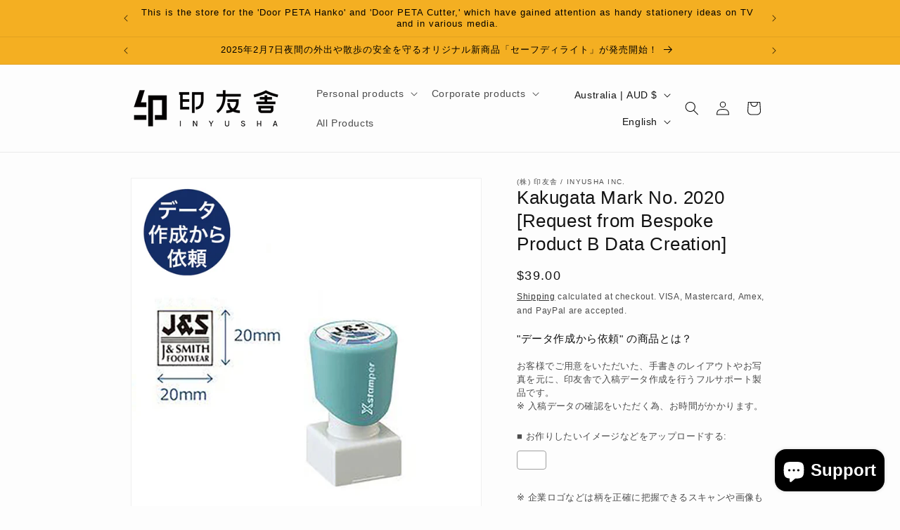

--- FILE ---
content_type: text/html; charset=utf-8
request_url: https://inyusha.com/en-au/products/sk0022
body_size: 31226
content:
<!doctype html>
<html class="js" lang="en">
  <head>
    <meta charset="utf-8">
    <meta http-equiv="X-UA-Compatible" content="IE=edge">
    <meta name="viewport" content="width=device-width,initial-scale=1">
    <meta name="theme-color" content="">
    <link rel="canonical" href="https://inyusha.com/en-au/products/sk0022"><link rel="icon" type="image/png" href="//inyusha.com/cdn/shop/files/INFAV.png?crop=center&height=32&v=1752201558&width=32"><title>
      Kakugata Mark No. 2020 [Request from Bespoke Product B Data Creation]
 &ndash; (株) 印友舎 / INYUSHA Inc.</title>

    
      <meta name="description" content="Product description Shachihata square stamp No. 2020 Size: 20x20mm stamp face size 20×20mm Product size (mm) 38.0×38.0×65.9 Product weight (g) 36">
    

    

<meta property="og:site_name" content="(株) 印友舎 / INYUSHA Inc.">
<meta property="og:url" content="https://inyusha.com/en-au/products/sk0022">
<meta property="og:title" content="Kakugata Mark No. 2020 [Request from Bespoke Product B Data Creation]">
<meta property="og:type" content="product">
<meta property="og:description" content="Product description Shachihata square stamp No. 2020 Size: 20x20mm stamp face size 20×20mm Product size (mm) 38.0×38.0×65.9 Product weight (g) 36"><meta property="og:image" content="http://inyusha.com/cdn/shop/products/3786_a.jpg?v=1639721244">
  <meta property="og:image:secure_url" content="https://inyusha.com/cdn/shop/products/3786_a.jpg?v=1639721244">
  <meta property="og:image:width" content="1000">
  <meta property="og:image:height" content="1000"><meta property="og:price:amount" content="39.00">
  <meta property="og:price:currency" content="AUD"><meta name="twitter:card" content="summary_large_image">
<meta name="twitter:title" content="Kakugata Mark No. 2020 [Request from Bespoke Product B Data Creation]">
<meta name="twitter:description" content="Product description Shachihata square stamp No. 2020 Size: 20x20mm stamp face size 20×20mm Product size (mm) 38.0×38.0×65.9 Product weight (g) 36">


    <script src="//inyusha.com/cdn/shop/t/13/assets/constants.js?v=132983761750457495441746602975" defer="defer"></script>
    <script src="//inyusha.com/cdn/shop/t/13/assets/pubsub.js?v=25310214064522200911746602976" defer="defer"></script>
    <script src="//inyusha.com/cdn/shop/t/13/assets/global.js?v=184345515105158409801746602975" defer="defer"></script>
    <script src="//inyusha.com/cdn/shop/t/13/assets/details-disclosure.js?v=13653116266235556501746602975" defer="defer"></script>
    <script src="//inyusha.com/cdn/shop/t/13/assets/details-modal.js?v=25581673532751508451746602975" defer="defer"></script>
    <script src="//inyusha.com/cdn/shop/t/13/assets/search-form.js?v=133129549252120666541746602977" defer="defer"></script><script src="//inyusha.com/cdn/shop/t/13/assets/animations.js?v=88693664871331136111746602975" defer="defer"></script><script>window.performance && window.performance.mark && window.performance.mark('shopify.content_for_header.start');</script><meta name="facebook-domain-verification" content="4hdwyvdtg92qals0q2d6r8jd7wmtz3">
<meta name="facebook-domain-verification" content="mbb98lsyh6qv8zx530stbfiyjesqdp">
<meta id="shopify-digital-wallet" name="shopify-digital-wallet" content="/60136325302/digital_wallets/dialog">
<meta name="shopify-checkout-api-token" content="eaa524226ef8d04fb9941160667721b1">
<meta id="in-context-paypal-metadata" data-shop-id="60136325302" data-venmo-supported="false" data-environment="production" data-locale="en_US" data-paypal-v4="true" data-currency="AUD">
<link rel="alternate" hreflang="x-default" href="https://inyusha.com/products/sk0022">
<link rel="alternate" hreflang="en" href="https://inyusha.com/en/products/sk0022">
<link rel="alternate" hreflang="fr" href="https://inyusha.com/fr/products/sk0022">
<link rel="alternate" hreflang="ja-US" href="https://inyusha.com/ja-us/products/sk0022">
<link rel="alternate" hreflang="en-US" href="https://inyusha.com/en-us/products/sk0022">
<link rel="alternate" hreflang="fr-US" href="https://inyusha.com/fr-us/products/sk0022">
<link rel="alternate" hreflang="en-AU" href="https://inyusha.com/en-au/products/sk0022">
<link rel="alternate" hreflang="fr-AU" href="https://inyusha.com/fr-au/products/sk0022">
<link rel="alternate" hreflang="ja-AU" href="https://inyusha.com/ja-au/products/sk0022">
<link rel="alternate" hreflang="en-CA" href="https://inyusha.com/en-ca/products/sk0022">
<link rel="alternate" hreflang="fr-CA" href="https://inyusha.com/fr-ca/products/sk0022">
<link rel="alternate" hreflang="ja-CA" href="https://inyusha.com/ja-ca/products/sk0022">
<link rel="alternate" hreflang="en-IT" href="https://inyusha.com/en-eu/products/sk0022">
<link rel="alternate" hreflang="ja-IT" href="https://inyusha.com/ja-eu/products/sk0022">
<link rel="alternate" hreflang="fr-IT" href="https://inyusha.com/fr-eu/products/sk0022">
<link rel="alternate" hreflang="en-NL" href="https://inyusha.com/en-eu/products/sk0022">
<link rel="alternate" hreflang="ja-NL" href="https://inyusha.com/ja-eu/products/sk0022">
<link rel="alternate" hreflang="fr-NL" href="https://inyusha.com/fr-eu/products/sk0022">
<link rel="alternate" hreflang="en-DE" href="https://inyusha.com/en-eu/products/sk0022">
<link rel="alternate" hreflang="ja-DE" href="https://inyusha.com/ja-eu/products/sk0022">
<link rel="alternate" hreflang="fr-DE" href="https://inyusha.com/fr-eu/products/sk0022">
<link rel="alternate" hreflang="en-CH" href="https://inyusha.com/en-eu/products/sk0022">
<link rel="alternate" hreflang="ja-CH" href="https://inyusha.com/ja-eu/products/sk0022">
<link rel="alternate" hreflang="fr-CH" href="https://inyusha.com/fr-eu/products/sk0022">
<link rel="alternate" hreflang="en-ES" href="https://inyusha.com/en-eu/products/sk0022">
<link rel="alternate" hreflang="ja-ES" href="https://inyusha.com/ja-eu/products/sk0022">
<link rel="alternate" hreflang="fr-ES" href="https://inyusha.com/fr-eu/products/sk0022">
<link rel="alternate" hreflang="en-AT" href="https://inyusha.com/en-eu/products/sk0022">
<link rel="alternate" hreflang="ja-AT" href="https://inyusha.com/ja-eu/products/sk0022">
<link rel="alternate" hreflang="fr-AT" href="https://inyusha.com/fr-eu/products/sk0022">
<link rel="alternate" hreflang="en-SM" href="https://inyusha.com/en-eu/products/sk0022">
<link rel="alternate" hreflang="ja-SM" href="https://inyusha.com/ja-eu/products/sk0022">
<link rel="alternate" hreflang="fr-SM" href="https://inyusha.com/fr-eu/products/sk0022">
<link rel="alternate" hreflang="en-FR" href="https://inyusha.com/en-eu/products/sk0022">
<link rel="alternate" hreflang="ja-FR" href="https://inyusha.com/ja-eu/products/sk0022">
<link rel="alternate" hreflang="fr-FR" href="https://inyusha.com/fr-eu/products/sk0022">
<link rel="alternate" hreflang="en-BE" href="https://inyusha.com/en-eu/products/sk0022">
<link rel="alternate" hreflang="ja-BE" href="https://inyusha.com/ja-eu/products/sk0022">
<link rel="alternate" hreflang="fr-BE" href="https://inyusha.com/fr-eu/products/sk0022">
<link rel="alternate" hreflang="en-MC" href="https://inyusha.com/en-eu/products/sk0022">
<link rel="alternate" hreflang="ja-MC" href="https://inyusha.com/ja-eu/products/sk0022">
<link rel="alternate" hreflang="fr-MC" href="https://inyusha.com/fr-eu/products/sk0022">
<link rel="alternate" type="application/json+oembed" href="https://inyusha.com/en-au/products/sk0022.oembed">
<script async="async" src="/checkouts/internal/preloads.js?locale=en-AU"></script>
<script id="shopify-features" type="application/json">{"accessToken":"eaa524226ef8d04fb9941160667721b1","betas":["rich-media-storefront-analytics"],"domain":"inyusha.com","predictiveSearch":false,"shopId":60136325302,"locale":"en"}</script>
<script>var Shopify = Shopify || {};
Shopify.shop = "inyusha-stamp.myshopify.com";
Shopify.locale = "en";
Shopify.currency = {"active":"AUD","rate":"0.010241922"};
Shopify.country = "AU";
Shopify.theme = {"name":"印友舎カスタム20250507","id":142671839414,"schema_name":"Dawn","schema_version":"15.3.0","theme_store_id":887,"role":"main"};
Shopify.theme.handle = "null";
Shopify.theme.style = {"id":null,"handle":null};
Shopify.cdnHost = "inyusha.com/cdn";
Shopify.routes = Shopify.routes || {};
Shopify.routes.root = "/en-au/";</script>
<script type="module">!function(o){(o.Shopify=o.Shopify||{}).modules=!0}(window);</script>
<script>!function(o){function n(){var o=[];function n(){o.push(Array.prototype.slice.apply(arguments))}return n.q=o,n}var t=o.Shopify=o.Shopify||{};t.loadFeatures=n(),t.autoloadFeatures=n()}(window);</script>
<script id="shop-js-analytics" type="application/json">{"pageType":"product"}</script>
<script defer="defer" async type="module" src="//inyusha.com/cdn/shopifycloud/shop-js/modules/v2/client.init-shop-cart-sync_CGREiBkR.en.esm.js"></script>
<script defer="defer" async type="module" src="//inyusha.com/cdn/shopifycloud/shop-js/modules/v2/chunk.common_Bt2Up4BP.esm.js"></script>
<script type="module">
  await import("//inyusha.com/cdn/shopifycloud/shop-js/modules/v2/client.init-shop-cart-sync_CGREiBkR.en.esm.js");
await import("//inyusha.com/cdn/shopifycloud/shop-js/modules/v2/chunk.common_Bt2Up4BP.esm.js");

  window.Shopify.SignInWithShop?.initShopCartSync?.({"fedCMEnabled":true,"windoidEnabled":true});

</script>
<script>(function() {
  var isLoaded = false;
  function asyncLoad() {
    if (isLoaded) return;
    isLoaded = true;
    var urls = ["\/\/cdn.shopify.com\/proxy\/4f960ebd939000e80149364ba8777283d63174dcfb1b3d97d7d5c3b091e926a0\/obscure-escarpment-2240.herokuapp.com\/js\/best_custom_product_options.js?shop=inyusha-stamp.myshopify.com\u0026sp-cache-control=cHVibGljLCBtYXgtYWdlPTkwMA"];
    for (var i = 0; i < urls.length; i++) {
      var s = document.createElement('script');
      s.type = 'text/javascript';
      s.async = true;
      s.src = urls[i];
      var x = document.getElementsByTagName('script')[0];
      x.parentNode.insertBefore(s, x);
    }
  };
  if(window.attachEvent) {
    window.attachEvent('onload', asyncLoad);
  } else {
    window.addEventListener('load', asyncLoad, false);
  }
})();</script>
<script id="__st">var __st={"a":60136325302,"offset":32400,"reqid":"81359be8-5234-4d24-b5d2-87c08c9bf406-1762564205","pageurl":"inyusha.com\/en-au\/products\/sk0022","u":"79ff0fc52044","p":"product","rtyp":"product","rid":7177907732662};</script>
<script>window.ShopifyPaypalV4VisibilityTracking = true;</script>
<script id="captcha-bootstrap">!function(){'use strict';const t='contact',e='account',n='new_comment',o=[[t,t],['blogs',n],['comments',n],[t,'customer']],c=[[e,'customer_login'],[e,'guest_login'],[e,'recover_customer_password'],[e,'create_customer']],r=t=>t.map((([t,e])=>`form[action*='/${t}']:not([data-nocaptcha='true']) input[name='form_type'][value='${e}']`)).join(','),a=t=>()=>t?[...document.querySelectorAll(t)].map((t=>t.form)):[];function s(){const t=[...o],e=r(t);return a(e)}const i='password',u='form_key',d=['recaptcha-v3-token','g-recaptcha-response','h-captcha-response',i],f=()=>{try{return window.sessionStorage}catch{return}},m='__shopify_v',_=t=>t.elements[u];function p(t,e,n=!1){try{const o=window.sessionStorage,c=JSON.parse(o.getItem(e)),{data:r}=function(t){const{data:e,action:n}=t;return t[m]||n?{data:e,action:n}:{data:t,action:n}}(c);for(const[e,n]of Object.entries(r))t.elements[e]&&(t.elements[e].value=n);n&&o.removeItem(e)}catch(o){console.error('form repopulation failed',{error:o})}}const l='form_type',E='cptcha';function T(t){t.dataset[E]=!0}const w=window,h=w.document,L='Shopify',v='ce_forms',y='captcha';let A=!1;((t,e)=>{const n=(g='f06e6c50-85a8-45c8-87d0-21a2b65856fe',I='https://cdn.shopify.com/shopifycloud/storefront-forms-hcaptcha/ce_storefront_forms_captcha_hcaptcha.v1.5.2.iife.js',D={infoText:'Protected by hCaptcha',privacyText:'Privacy',termsText:'Terms'},(t,e,n)=>{const o=w[L][v],c=o.bindForm;if(c)return c(t,g,e,D).then(n);var r;o.q.push([[t,g,e,D],n]),r=I,A||(h.body.append(Object.assign(h.createElement('script'),{id:'captcha-provider',async:!0,src:r})),A=!0)});var g,I,D;w[L]=w[L]||{},w[L][v]=w[L][v]||{},w[L][v].q=[],w[L][y]=w[L][y]||{},w[L][y].protect=function(t,e){n(t,void 0,e),T(t)},Object.freeze(w[L][y]),function(t,e,n,w,h,L){const[v,y,A,g]=function(t,e,n){const i=e?o:[],u=t?c:[],d=[...i,...u],f=r(d),m=r(i),_=r(d.filter((([t,e])=>n.includes(e))));return[a(f),a(m),a(_),s()]}(w,h,L),I=t=>{const e=t.target;return e instanceof HTMLFormElement?e:e&&e.form},D=t=>v().includes(t);t.addEventListener('submit',(t=>{const e=I(t);if(!e)return;const n=D(e)&&!e.dataset.hcaptchaBound&&!e.dataset.recaptchaBound,o=_(e),c=g().includes(e)&&(!o||!o.value);(n||c)&&t.preventDefault(),c&&!n&&(function(t){try{if(!f())return;!function(t){const e=f();if(!e)return;const n=_(t);if(!n)return;const o=n.value;o&&e.removeItem(o)}(t);const e=Array.from(Array(32),(()=>Math.random().toString(36)[2])).join('');!function(t,e){_(t)||t.append(Object.assign(document.createElement('input'),{type:'hidden',name:u})),t.elements[u].value=e}(t,e),function(t,e){const n=f();if(!n)return;const o=[...t.querySelectorAll(`input[type='${i}']`)].map((({name:t})=>t)),c=[...d,...o],r={};for(const[a,s]of new FormData(t).entries())c.includes(a)||(r[a]=s);n.setItem(e,JSON.stringify({[m]:1,action:t.action,data:r}))}(t,e)}catch(e){console.error('failed to persist form',e)}}(e),e.submit())}));const S=(t,e)=>{t&&!t.dataset[E]&&(n(t,e.some((e=>e===t))),T(t))};for(const o of['focusin','change'])t.addEventListener(o,(t=>{const e=I(t);D(e)&&S(e,y())}));const B=e.get('form_key'),M=e.get(l),P=B&&M;t.addEventListener('DOMContentLoaded',(()=>{const t=y();if(P)for(const e of t)e.elements[l].value===M&&p(e,B);[...new Set([...A(),...v().filter((t=>'true'===t.dataset.shopifyCaptcha))])].forEach((e=>S(e,t)))}))}(h,new URLSearchParams(w.location.search),n,t,e,['guest_login'])})(!0,!0)}();</script>
<script integrity="sha256-52AcMU7V7pcBOXWImdc/TAGTFKeNjmkeM1Pvks/DTgc=" data-source-attribution="shopify.loadfeatures" defer="defer" src="//inyusha.com/cdn/shopifycloud/storefront/assets/storefront/load_feature-81c60534.js" crossorigin="anonymous"></script>
<script data-source-attribution="shopify.dynamic_checkout.dynamic.init">var Shopify=Shopify||{};Shopify.PaymentButton=Shopify.PaymentButton||{isStorefrontPortableWallets:!0,init:function(){window.Shopify.PaymentButton.init=function(){};var t=document.createElement("script");t.src="https://inyusha.com/cdn/shopifycloud/portable-wallets/latest/portable-wallets.en.js",t.type="module",document.head.appendChild(t)}};
</script>
<script data-source-attribution="shopify.dynamic_checkout.buyer_consent">
  function portableWalletsHideBuyerConsent(e){var t=document.getElementById("shopify-buyer-consent"),n=document.getElementById("shopify-subscription-policy-button");t&&n&&(t.classList.add("hidden"),t.setAttribute("aria-hidden","true"),n.removeEventListener("click",e))}function portableWalletsShowBuyerConsent(e){var t=document.getElementById("shopify-buyer-consent"),n=document.getElementById("shopify-subscription-policy-button");t&&n&&(t.classList.remove("hidden"),t.removeAttribute("aria-hidden"),n.addEventListener("click",e))}window.Shopify?.PaymentButton&&(window.Shopify.PaymentButton.hideBuyerConsent=portableWalletsHideBuyerConsent,window.Shopify.PaymentButton.showBuyerConsent=portableWalletsShowBuyerConsent);
</script>
<script>
  function portableWalletsCleanup(e){e&&e.src&&console.error("Failed to load portable wallets script "+e.src);var t=document.querySelectorAll("shopify-accelerated-checkout .shopify-payment-button__skeleton, shopify-accelerated-checkout-cart .wallet-cart-button__skeleton"),e=document.getElementById("shopify-buyer-consent");for(let e=0;e<t.length;e++)t[e].remove();e&&e.remove()}function portableWalletsNotLoadedAsModule(e){e instanceof ErrorEvent&&"string"==typeof e.message&&e.message.includes("import.meta")&&"string"==typeof e.filename&&e.filename.includes("portable-wallets")&&(window.removeEventListener("error",portableWalletsNotLoadedAsModule),window.Shopify.PaymentButton.failedToLoad=e,"loading"===document.readyState?document.addEventListener("DOMContentLoaded",window.Shopify.PaymentButton.init):window.Shopify.PaymentButton.init())}window.addEventListener("error",portableWalletsNotLoadedAsModule);
</script>

<script type="module" src="https://inyusha.com/cdn/shopifycloud/portable-wallets/latest/portable-wallets.en.js" onError="portableWalletsCleanup(this)" crossorigin="anonymous"></script>
<script nomodule>
  document.addEventListener("DOMContentLoaded", portableWalletsCleanup);
</script>

<link id="shopify-accelerated-checkout-styles" rel="stylesheet" media="screen" href="https://inyusha.com/cdn/shopifycloud/portable-wallets/latest/accelerated-checkout-backwards-compat.css" crossorigin="anonymous">
<style id="shopify-accelerated-checkout-cart">
        #shopify-buyer-consent {
  margin-top: 1em;
  display: inline-block;
  width: 100%;
}

#shopify-buyer-consent.hidden {
  display: none;
}

#shopify-subscription-policy-button {
  background: none;
  border: none;
  padding: 0;
  text-decoration: underline;
  font-size: inherit;
  cursor: pointer;
}

#shopify-subscription-policy-button::before {
  box-shadow: none;
}

      </style>
<script id="sections-script" data-sections="header" defer="defer" src="//inyusha.com/cdn/shop/t/13/compiled_assets/scripts.js?1426"></script>
<script>window.performance && window.performance.mark && window.performance.mark('shopify.content_for_header.end');</script>


    <style data-shopify>
      
      
      
      
      

      
        :root,
        .color-scheme-1 {
          --color-background: 253,253,253;
        
          --gradient-background: #fdfdfd;
        

        

        --color-foreground: 18,18,18;
        --color-background-contrast: 189,189,189;
        --color-shadow: 18,18,18;
        --color-button: 18,18,18;
        --color-button-text: 255,255,255;
        --color-secondary-button: 253,253,253;
        --color-secondary-button-text: 18,18,18;
        --color-link: 18,18,18;
        --color-badge-foreground: 18,18,18;
        --color-badge-background: 253,253,253;
        --color-badge-border: 18,18,18;
        --payment-terms-background-color: rgb(253 253 253);
      }
      
        
        .color-scheme-2 {
          --color-background: 243,243,243;
        
          --gradient-background: #f3f3f3;
        

        

        --color-foreground: 18,18,18;
        --color-background-contrast: 179,179,179;
        --color-shadow: 18,18,18;
        --color-button: 18,18,18;
        --color-button-text: 243,243,243;
        --color-secondary-button: 243,243,243;
        --color-secondary-button-text: 18,18,18;
        --color-link: 18,18,18;
        --color-badge-foreground: 18,18,18;
        --color-badge-background: 243,243,243;
        --color-badge-border: 18,18,18;
        --payment-terms-background-color: rgb(243 243 243);
      }
      
        
        .color-scheme-3 {
          --color-background: 36,40,51;
        
          --gradient-background: #242833;
        

        

        --color-foreground: 255,255,255;
        --color-background-contrast: 47,52,66;
        --color-shadow: 18,18,18;
        --color-button: 255,255,255;
        --color-button-text: 0,0,0;
        --color-secondary-button: 36,40,51;
        --color-secondary-button-text: 255,255,255;
        --color-link: 255,255,255;
        --color-badge-foreground: 255,255,255;
        --color-badge-background: 36,40,51;
        --color-badge-border: 255,255,255;
        --payment-terms-background-color: rgb(36 40 51);
      }
      
        
        .color-scheme-4 {
          --color-background: 244,175,34;
        
          --gradient-background: #f4af22;
        

        

        --color-foreground: 0,0,0;
        --color-background-contrast: 143,99,7;
        --color-shadow: 18,18,18;
        --color-button: 255,255,255;
        --color-button-text: 18,18,18;
        --color-secondary-button: 244,175,34;
        --color-secondary-button-text: 255,255,255;
        --color-link: 255,255,255;
        --color-badge-foreground: 0,0,0;
        --color-badge-background: 244,175,34;
        --color-badge-border: 0,0,0;
        --payment-terms-background-color: rgb(244 175 34);
      }
      
        
        .color-scheme-5 {
          --color-background: ,,;
        
          --gradient-background: ;
        

        

        --color-foreground: 255,255,255;
        --color-background-contrast: ,,;
        --color-shadow: 18,18,18;
        --color-button: 255,255,255;
        --color-button-text: 51,79,180;
        --color-secondary-button: ,,;
        --color-secondary-button-text: 255,255,255;
        --color-link: 255,255,255;
        --color-badge-foreground: 255,255,255;
        --color-badge-background: ,,;
        --color-badge-border: 255,255,255;
        --payment-terms-background-color: rgb();
      }
      

      body, .color-scheme-1, .color-scheme-2, .color-scheme-3, .color-scheme-4, .color-scheme-5 {
        color: rgba(var(--color-foreground), 0.75);
        background-color: rgb(var(--color-background));
      }

      :root {
        --font-body-family: "system_ui", -apple-system, 'Segoe UI', Roboto, 'Helvetica Neue', 'Noto Sans', 'Liberation Sans', Arial, sans-serif, 'Apple Color Emoji', 'Segoe UI Emoji', 'Segoe UI Symbol', 'Noto Color Emoji';
        --font-body-style: normal;
        --font-body-weight: 400;
        --font-body-weight-bold: 700;

        --font-heading-family: "system_ui", -apple-system, 'Segoe UI', Roboto, 'Helvetica Neue', 'Noto Sans', 'Liberation Sans', Arial, sans-serif, 'Apple Color Emoji', 'Segoe UI Emoji', 'Segoe UI Symbol', 'Noto Color Emoji';
        --font-heading-style: normal;
        --font-heading-weight: 400;

        --font-body-scale: 1.0;
        --font-heading-scale: 1.0;

        --media-padding: px;
        --media-border-opacity: 0.05;
        --media-border-width: 1px;
        --media-radius: 0px;
        --media-shadow-opacity: 0.0;
        --media-shadow-horizontal-offset: 0px;
        --media-shadow-vertical-offset: 4px;
        --media-shadow-blur-radius: 5px;
        --media-shadow-visible: 0;

        --page-width: 100rem;
        --page-width-margin: 0rem;

        --product-card-image-padding: 0.0rem;
        --product-card-corner-radius: 0.0rem;
        --product-card-text-alignment: left;
        --product-card-border-width: 0.0rem;
        --product-card-border-opacity: 0.1;
        --product-card-shadow-opacity: 0.0;
        --product-card-shadow-visible: 0;
        --product-card-shadow-horizontal-offset: 0.0rem;
        --product-card-shadow-vertical-offset: 0.4rem;
        --product-card-shadow-blur-radius: 0.5rem;

        --collection-card-image-padding: 0.0rem;
        --collection-card-corner-radius: 0.0rem;
        --collection-card-text-alignment: left;
        --collection-card-border-width: 0.0rem;
        --collection-card-border-opacity: 0.0;
        --collection-card-shadow-opacity: 0.1;
        --collection-card-shadow-visible: 1;
        --collection-card-shadow-horizontal-offset: 0.0rem;
        --collection-card-shadow-vertical-offset: 0.0rem;
        --collection-card-shadow-blur-radius: 0.0rem;

        --blog-card-image-padding: 0.0rem;
        --blog-card-corner-radius: 0.0rem;
        --blog-card-text-alignment: left;
        --blog-card-border-width: 0.0rem;
        --blog-card-border-opacity: 0.0;
        --blog-card-shadow-opacity: 0.1;
        --blog-card-shadow-visible: 1;
        --blog-card-shadow-horizontal-offset: 0.0rem;
        --blog-card-shadow-vertical-offset: 0.0rem;
        --blog-card-shadow-blur-radius: 0.0rem;

        --badge-corner-radius: 4.0rem;

        --popup-border-width: 1px;
        --popup-border-opacity: 0.1;
        --popup-corner-radius: 0px;
        --popup-shadow-opacity: 0.0;
        --popup-shadow-horizontal-offset: 0px;
        --popup-shadow-vertical-offset: 4px;
        --popup-shadow-blur-radius: 5px;

        --drawer-border-width: 1px;
        --drawer-border-opacity: 0.1;
        --drawer-shadow-opacity: 0.0;
        --drawer-shadow-horizontal-offset: 0px;
        --drawer-shadow-vertical-offset: 4px;
        --drawer-shadow-blur-radius: 5px;

        --spacing-sections-desktop: 0px;
        --spacing-sections-mobile: 0px;

        --grid-desktop-vertical-spacing: 8px;
        --grid-desktop-horizontal-spacing: 8px;
        --grid-mobile-vertical-spacing: 4px;
        --grid-mobile-horizontal-spacing: 4px;

        --text-boxes-border-opacity: 0.1;
        --text-boxes-border-width: 0px;
        --text-boxes-radius: 0px;
        --text-boxes-shadow-opacity: 0.0;
        --text-boxes-shadow-visible: 0;
        --text-boxes-shadow-horizontal-offset: 0px;
        --text-boxes-shadow-vertical-offset: 4px;
        --text-boxes-shadow-blur-radius: 5px;

        --buttons-radius: 0px;
        --buttons-radius-outset: 0px;
        --buttons-border-width: 1px;
        --buttons-border-opacity: 1.0;
        --buttons-shadow-opacity: 0.0;
        --buttons-shadow-visible: 0;
        --buttons-shadow-horizontal-offset: 0px;
        --buttons-shadow-vertical-offset: 4px;
        --buttons-shadow-blur-radius: 5px;
        --buttons-border-offset: 0px;

        --inputs-radius: 0px;
        --inputs-border-width: 1px;
        --inputs-border-opacity: 0.55;
        --inputs-shadow-opacity: 0.0;
        --inputs-shadow-horizontal-offset: 0px;
        --inputs-margin-offset: 0px;
        --inputs-shadow-vertical-offset: 4px;
        --inputs-shadow-blur-radius: 5px;
        --inputs-radius-outset: 0px;

        --variant-pills-radius: 40px;
        --variant-pills-border-width: 1px;
        --variant-pills-border-opacity: 0.55;
        --variant-pills-shadow-opacity: 0.0;
        --variant-pills-shadow-horizontal-offset: 0px;
        --variant-pills-shadow-vertical-offset: 4px;
        --variant-pills-shadow-blur-radius: 5px;
      }

      *,
      *::before,
      *::after {
        box-sizing: inherit;
      }

      html {
        box-sizing: border-box;
        font-size: calc(var(--font-body-scale) * 62.5%);
        height: 100%;
      }

      body {
        display: grid;
        grid-template-rows: auto auto 1fr auto;
        grid-template-columns: 100%;
        min-height: 100%;
        margin: 0;
        font-size: 1.5rem;
        letter-spacing: 0.06rem;
        line-height: calc(1 + 0.8 / var(--font-body-scale));
        font-family: var(--font-body-family);
        font-style: var(--font-body-style);
        font-weight: var(--font-body-weight);
      }

      @media screen and (min-width: 750px) {
        body {
          font-size: 1.6rem;
        }
      }
    </style>

    <link href="//inyusha.com/cdn/shop/t/13/assets/base.css?v=17254177112096185771746603238" rel="stylesheet" type="text/css" media="all" />
    <link rel="stylesheet" href="//inyusha.com/cdn/shop/t/13/assets/component-cart-items.css?v=123238115697927560811746602975" media="print" onload="this.media='all'"><link href="//inyusha.com/cdn/shop/t/13/assets/component-localization-form.css?v=170315343355214948141746602975" rel="stylesheet" type="text/css" media="all" />
      <script src="//inyusha.com/cdn/shop/t/13/assets/localization-form.js?v=144176611646395275351746602976" defer="defer"></script><link
        rel="stylesheet"
        href="//inyusha.com/cdn/shop/t/13/assets/component-predictive-search.css?v=118923337488134913561746602975"
        media="print"
        onload="this.media='all'"
      ><script>
      if (Shopify.designMode) {
        document.documentElement.classList.add('shopify-design-mode');
      }
    </script>
  <!-- BEGIN app block: shopify://apps/ta-banner-pop-up/blocks/bss-banner-popup/2db47c8b-7637-4260-aa84-586b08e92aea --><script id='bss-banner-config-data'>
	if(typeof BSS_BP == "undefined") {
	  	window.BSS_BP = {
			shop_id: "14723",
			is_watermark: "false",
			customer: null,
			shopDomain: "inyusha-stamp.myshopify.com",
			storefrontAccessToken: "724e9f9fb9606d34a703a8a38873928d",
			popup: {
				configs: [],
			},
			banner: {
				configs: []
			},
			window_popup: {
				configs: []
			},
			popupSettings: {
				delay_time: 2,
				gap_time: 3,
			},
			page_type: "product",
			productPageId: "7177907732662",
			collectionPageId: "",
			noImageAvailableImgUrl: "https://cdn.shopify.com/extensions/019a5c84-c64d-7df4-ac1d-54967d4bae33/banner-popup-tae-291/assets/no-image-available.png",
			currentLocale: {
				name: "English",
				primary: false,
				iso_code: "en",
			},
			country: {
				name: "Australia",
				iso_code: "AU",
				currencySymbol: "$"
			},
			is_locked: false,
			excluded_ips: '[]',
		}
		Object.defineProperty(BSS_BP, 'plan_code', {
			enumerable: false,
			configurable: false,
			writable: false,
			value: "free",
		});
		Object.defineProperty(BSS_BP, 'is_exceed_quota', {
			enumerable: false,
			configurable: false,
			writable: false,
			value: "",
		});
		Object.defineProperty(BSS_BP, 'is_legacy', {
			enumerable: false,
			configurable: false,
			writable: false,
			value: "true",
		});

		

				
			<!-- BEGIN app snippet: banner-config -->
BSS_BP.banner.configs = [].concat();


BSS_BP.banner.dictionary = {};
<!-- END app snippet -->
			<!-- BEGIN app snippet: sale-popup-config -->

  BSS_BP.popupSettings = {"delay_time":2,"gap_time":3};




BSS_BP.popup.configs = [].concat();

BSS_BP.popup.dictionary = {};<!-- END app snippet -->
			<!-- BEGIN app snippet: window-popup-config -->
BSS_BP.window_popup.configs = [].concat();


BSS_BP.window_popup.dictionary = {};<!-- END app snippet -->
		

	}
</script>
<!-- BEGIN app snippet: support-code -->
<!-- END app snippet -->


	<script id="init_script" defer src="https://cdn.shopify.com/extensions/019a5c84-c64d-7df4-ac1d-54967d4bae33/banner-popup-tae-291/assets/bss.bp.index.js"></script>


<!-- END app block --><!-- BEGIN app block: shopify://apps/instafeed/blocks/head-block/c447db20-095d-4a10-9725-b5977662c9d5 --><link rel="preconnect" href="https://cdn.nfcube.com/">
<link rel="preconnect" href="https://scontent.cdninstagram.com/">


  <script>
    document.addEventListener('DOMContentLoaded', function () {
      let instafeedScript = document.createElement('script');

      
        instafeedScript.src = 'https://cdn.nfcube.com/instafeed-b436b51056c0ee239bae896aae678554.js';
      

      document.body.appendChild(instafeedScript);
    });
  </script>





<!-- END app block --><!-- BEGIN app block: shopify://apps/vo-product-options/blocks/embed-block/430cbd7b-bd20-4c16-ba41-db6f4c645164 --><script>var bcpo_product={"id":7177907732662,"title":"Kakugata Mark No. 2020 [Request from Bespoke Product B Data Creation]","handle":"sk0022","description":"\u003ch3 class=\"default\"\u003e\u003c\/h3\u003e\n\u003ch3 class=\"default\"\u003eProduct description\u003c\/h3\u003e\n\u003cdiv class=\"a-section a-spacing-small\" id=\"productDescription\"\u003e\n\n\u003cp\u003e \u003cspan\u003eShachihata square stamp No. 2020 Size: 20x20mm\u003c\/span\u003e\u003c\/p\u003e\n\n\n\u003c\/div\u003e\n\u003ctable\u003e\n\n\u003ctbody\u003e\n\n\u003ctr\u003e\n\n\u003cth\u003e stamp face size\u003c\/th\u003e\n\n\u003ctd\u003e 20×20mm\u003c\/td\u003e\n\n\n\u003c\/tr\u003e\n\n\u003ctr\u003e\n\n\u003cth\u003e Product size (mm)\u003c\/th\u003e\n\n\u003ctd\u003e 38.0×38.0×65.9\u003c\/td\u003e\n\n\n\u003c\/tr\u003e\n\n\u003ctr\u003e\n\n\u003cth\u003e Product weight (g)\u003c\/th\u003e\n\n\u003ctd\u003e 36\u003c\/td\u003e\n\n\n\u003c\/tr\u003e\n\n\n\u003c\/tbody\u003e\n\n\n\u003c\/table\u003e","published_at":"2021-12-29T16:27:45+09:00","created_at":"2021-11-29T10:10:04+09:00","vendor":"(株) 印友舎 \/ INYUSHA Inc.","type":"X-Stamper \/ Made from Customer-Provided Data","tags":["Xスタンパー","【別注品B】"],"price":3900,"price_min":3900,"price_max":3900,"available":true,"price_varies":false,"compare_at_price":null,"compare_at_price_min":0,"compare_at_price_max":0,"compare_at_price_varies":false,"variants":[{"id":40938231496886,"title":"Default Title","option1":"Default Title","option2":null,"option3":null,"sku":"SK0022","requires_shipping":true,"taxable":true,"featured_image":null,"available":true,"name":"Kakugata Mark No. 2020 [Request from Bespoke Product B Data Creation]","public_title":null,"options":["Default Title"],"price":3900,"weight":100,"compare_at_price":null,"inventory_management":"shopify","barcode":null,"requires_selling_plan":false,"selling_plan_allocations":[]}],"images":["\/\/inyusha.com\/cdn\/shop\/products\/3786_a.jpg?v=1639721244"],"featured_image":"\/\/inyusha.com\/cdn\/shop\/products\/3786_a.jpg?v=1639721244","options":["Title"],"media":[{"alt":null,"id":23181549797558,"position":1,"preview_image":{"aspect_ratio":1.0,"height":1000,"width":1000,"src":"\/\/inyusha.com\/cdn\/shop\/products\/3786_a.jpg?v=1639721244"},"aspect_ratio":1.0,"height":1000,"media_type":"image","src":"\/\/inyusha.com\/cdn\/shop\/products\/3786_a.jpg?v=1639721244","width":1000}],"requires_selling_plan":false,"selling_plan_groups":[],"content":"\u003ch3 class=\"default\"\u003e\u003c\/h3\u003e\n\u003ch3 class=\"default\"\u003eProduct description\u003c\/h3\u003e\n\u003cdiv class=\"a-section a-spacing-small\" id=\"productDescription\"\u003e\n\n\u003cp\u003e \u003cspan\u003eShachihata square stamp No. 2020 Size: 20x20mm\u003c\/span\u003e\u003c\/p\u003e\n\n\n\u003c\/div\u003e\n\u003ctable\u003e\n\n\u003ctbody\u003e\n\n\u003ctr\u003e\n\n\u003cth\u003e stamp face size\u003c\/th\u003e\n\n\u003ctd\u003e 20×20mm\u003c\/td\u003e\n\n\n\u003c\/tr\u003e\n\n\u003ctr\u003e\n\n\u003cth\u003e Product size (mm)\u003c\/th\u003e\n\n\u003ctd\u003e 38.0×38.0×65.9\u003c\/td\u003e\n\n\n\u003c\/tr\u003e\n\n\u003ctr\u003e\n\n\u003cth\u003e Product weight (g)\u003c\/th\u003e\n\n\u003ctd\u003e 36\u003c\/td\u003e\n\n\n\u003c\/tr\u003e\n\n\n\u003c\/tbody\u003e\n\n\n\u003c\/table\u003e"}; var bcpo_data={"product_id":"7191508975798","virtual_options":[{"title":"","type":"instructions","unique":"_kzv4265py","values":[{"key":"<h4 class=\"uni-btn mt-2r\" id=\"kiseihinBtn\" data-mce-fragment=\"1\"><span data-mce-fragment=\"1\">\"データ作成から依頼\" の商品とは？</span></h4>\r\n<div class=\"uni-text-block\" id=\"kiseihinBlock\" data-mce-fragment=\"1\">お客様でご用意をいただいた、手書きのレイアウトやお写真を元に、印友舎で入稿データ作成を行うフルサポート製品です。<br data-mce-fragment=\"1\">※ 入稿データの確認をいただく為、お時間がかかります。</div>"}]},{"title":"■ お作りしたいイメージなどをアップロードする","type":"file","unique":"_0yh9plsu1","values":[{"key":""}]},{"title":"","type":"instructions","unique":"_i7k7dw8sb","values":[{"key":"※ 企業ロゴなどは柄を正確に把握できるスキャンや画像も併せてアップロードください。<br>※ 2個以上同時にファイルをアップロードする場合は、複数ファイルをZIP圧縮して、.zip拡張子のファイルでアップロードしてください。"}]},{"title":"■ 書体","type":"images","unique":"_p23135r8w","preselect_value":"","multiselect_operator":"","multiselect_number":"","values":[{"key":"楷書体","value":"https://d17fzo7x83uajt.cloudfront.net/eyJidWNrZXQiOiJiY3BvIiwia2V5IjoiaW55dXNoYS1zdGFtcC5teXNob3BpZnkuY29tLzcxNzc5MDY5Nzg5OTgtNmEuanBnIiwiZWRpdHMiOnsicmVzaXplIjp7IndpZHRoIjoyMDAsImZpdCI6ImNvbnRhaW4ifX19"},{"key":"行書体","value":"https://d17fzo7x83uajt.cloudfront.net/eyJidWNrZXQiOiJiY3BvIiwia2V5IjoiaW55dXNoYS1zdGFtcC5teXNob3BpZnkuY29tLzcxNzc5MDY5Nzg5OTgtN2EuanBnIiwiZWRpdHMiOnsicmVzaXplIjp7IndpZHRoIjoyMDAsImZpdCI6ImNvbnRhaW4ifX19"},{"key":"隷書体","value":"https://d17fzo7x83uajt.cloudfront.net/eyJidWNrZXQiOiJiY3BvIiwia2V5IjoiaW55dXNoYS1zdGFtcC5teXNob3BpZnkuY29tLzcxNzc5MDY5Nzg5OTgtOGEuanBnIiwiZWRpdHMiOnsicmVzaXplIjp7IndpZHRoIjoyMDAsImZpdCI6ImNvbnRhaW4ifX19"},{"key":"古印体","value":"https://d17fzo7x83uajt.cloudfront.net/eyJidWNrZXQiOiJiY3BvIiwia2V5IjoiaW55dXNoYS1zdGFtcC5teXNob3BpZnkuY29tLzcxNzc5MDY5Nzg5OTgtOWEuanBnIiwiZWRpdHMiOnsicmVzaXplIjp7IndpZHRoIjoyMDAsImZpdCI6ImNvbnRhaW4ifX19"},{"key":"明朝体","value":"https://d17fzo7x83uajt.cloudfront.net/eyJidWNrZXQiOiJiY3BvIiwia2V5IjoiaW55dXNoYS1zdGFtcC5teXNob3BpZnkuY29tLzcxNzc5MDY5Nzg5OTgtMTBhLmpwZyIsImVkaXRzIjp7InJlc2l6ZSI6eyJ3aWR0aCI6MjAwLCJmaXQiOiJjb250YWluIn19fQ=="},{"key":"角ゴシック","value":"https://d17fzo7x83uajt.cloudfront.net/eyJidWNrZXQiOiJiY3BvIiwia2V5IjoiaW55dXNoYS1zdGFtcC5teXNob3BpZnkuY29tLzcxNzc5MDY5Nzg5OTgtMTFhLmpwZyIsImVkaXRzIjp7InJlc2l6ZSI6eyJ3aWR0aCI6MjAwLCJmaXQiOiJjb250YWluIn19fQ=="},{"key":"丸ゴシック","value":"https://d17fzo7x83uajt.cloudfront.net/eyJidWNrZXQiOiJiY3BvIiwia2V5IjoiaW55dXNoYS1zdGFtcC5teXNob3BpZnkuY29tLzcxNzc5MDY5Nzg5OTgtMTJhLmpwZyIsImVkaXRzIjp7InJlc2l6ZSI6eyJ3aWR0aCI6MjAwLCJmaXQiOiJjb250YWluIn19fQ=="},{"key":"てん書","value":"https://d17fzo7x83uajt.cloudfront.net/eyJidWNrZXQiOiJiY3BvIiwia2V5IjoiaW55dXNoYS1zdGFtcC5teXNob3BpZnkuY29tLzcxNzc5MDY5Nzg5OTgtMTRhLmpwZyIsImVkaXRzIjp7InJlc2l6ZSI6eyJ3aWR0aCI6MjAwLCJmaXQiOiJjb250YWluIn19fQ=="}]},{"title":"■ レイアウト","type":"images","unique":"_aimeff6bh","preselect_value":"","multiselect_operator":"","multiselect_number":"","values":[{"key":"ヨコ型","value":"https://d17fzo7x83uajt.cloudfront.net/eyJidWNrZXQiOiJiY3BvIiwia2V5IjoiaW55dXNoYS1zdGFtcC5teXNob3BpZnkuY29tLzcxNzc5MDg0NTM1NTgtMi5qcGciLCJlZGl0cyI6eyJyZXNpemUiOnsid2lkdGgiOjIwMCwiZml0IjoiY29udGFpbiJ9fX0="},{"key":"タテ型","value":"https://d17fzo7x83uajt.cloudfront.net/eyJidWNrZXQiOiJiY3BvIiwia2V5IjoiaW55dXNoYS1zdGFtcC5teXNob3BpZnkuY29tLzcxNzc5MDg0NTM1NTgtMS5qcGciLCJlZGl0cyI6eyJyZXNpemUiOnsid2lkdGgiOjIwMCwiZml0IjoiY29udGFpbiJ9fX0="}]},{"title":"■ 枠あり・なし","type":"images","unique":"_f2vo5atcl","preselect_value":"","multiselect_operator":"","multiselect_number":"","values":[{"key":"枠なし","value":"https://d17fzo7x83uajt.cloudfront.net/eyJidWNrZXQiOiJiY3BvIiwia2V5IjoiaW55dXNoYS1zdGFtcC5teXNob3BpZnkuY29tLzcxNzc5MDY5Nzg5OTgtMy5qcGciLCJlZGl0cyI6eyJyZXNpemUiOnsid2lkdGgiOjIwMCwiZml0IjoiY29udGFpbiJ9fX0="},{"key":"角枠あり","value":"https://d17fzo7x83uajt.cloudfront.net/eyJidWNrZXQiOiJiY3BvIiwia2V5IjoiaW55dXNoYS1zdGFtcC5teXNob3BpZnkuY29tLzcxNzc5MDY5Nzg5OTgtMi5qcGciLCJlZGl0cyI6eyJyZXNpemUiOnsid2lkdGgiOjIwMCwiZml0IjoiY29udGFpbiJ9fX0="},{"key":"角丸枠あり","value":"https://d17fzo7x83uajt.cloudfront.net/eyJidWNrZXQiOiJiY3BvIiwia2V5IjoiaW55dXNoYS1zdGFtcC5teXNob3BpZnkuY29tLzcxNzc5MDY5Nzg5OTgtMS5qcGciLCJlZGl0cyI6eyJyZXNpemUiOnsid2lkdGgiOjIwMCwiZml0IjoiY29udGFpbiJ9fX0="}]},{"title":"■ インキカラー","type":"images","unique":"_i3kgid4xe","preselect_value":"","multiselect_operator":"","multiselect_number":"","required":"on","values":[{"key":"朱色","value":"https://d17fzo7x83uajt.cloudfront.net/eyJidWNrZXQiOiJiY3BvIiwia2V5IjoiaW55dXNoYS1zdGFtcC5teXNob3BpZnkuY29tLzcwODU0OTA3MDA0NzAtMzUucG5nIiwiZWRpdHMiOnsicmVzaXplIjp7IndpZHRoIjoyMDAsImZpdCI6ImNvbnRhaW4ifX19"},{"key":"黒","value":"https://d17fzo7x83uajt.cloudfront.net/eyJidWNrZXQiOiJiY3BvIiwia2V5IjoiaW55dXNoYS1zdGFtcC5teXNob3BpZnkuY29tLzcwODU0OTA3MDA0NzAtMzYucG5nIiwiZWRpdHMiOnsicmVzaXplIjp7IndpZHRoIjoyMDAsImZpdCI6ImNvbnRhaW4ifX19"},{"key":"赤","value":"https://d17fzo7x83uajt.cloudfront.net/eyJidWNrZXQiOiJiY3BvIiwia2V5IjoiaW55dXNoYS1zdGFtcC5teXNob3BpZnkuY29tLzcwODU0OTA3MDA0NzAtMzcucG5nIiwiZWRpdHMiOnsicmVzaXplIjp7IndpZHRoIjoyMDAsImZpdCI6ImNvbnRhaW4ifX19"},{"key":"藍色","value":"https://d17fzo7x83uajt.cloudfront.net/eyJidWNrZXQiOiJiY3BvIiwia2V5IjoiaW55dXNoYS1zdGFtcC5teXNob3BpZnkuY29tLzcwODU0OTA3MDA0NzAtMzgucG5nIiwiZWRpdHMiOnsicmVzaXplIjp7IndpZHRoIjoyMDAsImZpdCI6ImNvbnRhaW4ifX19"},{"key":"緑","value":"https://d17fzo7x83uajt.cloudfront.net/eyJidWNrZXQiOiJiY3BvIiwia2V5IjoiaW55dXNoYS1zdGFtcC5teXNob3BpZnkuY29tLzcwODU0OTA3MDA0NzAtMzkucG5nIiwiZWRpdHMiOnsicmVzaXplIjp7IndpZHRoIjoyMDAsImZpdCI6ImNvbnRhaW4ifX19"},{"key":"紫","value":"https://d17fzo7x83uajt.cloudfront.net/eyJidWNrZXQiOiJiY3BvIiwia2V5IjoiaW55dXNoYS1zdGFtcC5teXNob3BpZnkuY29tLzcwODU0OTA3MDA0NzAtNDAucG5nIiwiZWRpdHMiOnsicmVzaXplIjp7IndpZHRoIjoyMDAsImZpdCI6ImNvbnRhaW4ifX19"}]},{"title":"■ コメントを残す","type":"textarea","unique":"_8j5cfmh3r","maxlength":"","values":[{"key":""}]},{"title":"【ご注意】こちらは、印面データ確認後、製作する製品です","type":"radios","unique":"_tbmotfij1","preselect_value":"","required":"on","values":[{"key":"確認しました。"}]},{"title":"","type":"instructions","unique":"_77uv57qr9","values":[{"key":"※ ご注文から3日営業日以内に印面確認用メールをお送りいたします。<br>※ 印面データ確定後、３営業日以内に弊社より出荷いたします。"}]}]}; var bcpo_settings=bcpo_settings || {"fallback":"default","auto_select":"on","load_main_image":"on","replaceImage":"on","border_style":"round","tooltips":"show","sold_out_style":"transparent","theme":"light","jumbo_colors":"medium","jumbo_images":"on","circle_swatches":"","inventory_style":"amazon","override_ajax":"on","add_price_addons":"off","theme2":"on","money_format2":"¥{{amount_no_decimals}} JPY","money_format_without_currency":"¥{{amount_no_decimals}}","show_currency":"off","file_upload_warning":"off","global_auto_image_options":"","global_color_options":"","global_colors":[{"key":"","value":"ecf42f"}]};var inventory_quantity = [];inventory_quantity.push(1);if(bcpo_product) { for (var i = 0; i < bcpo_product.variants.length; i += 1) { bcpo_product.variants[i].inventory_quantity = inventory_quantity[i]; }}window.bcpo = window.bcpo || {}; bcpo.cart = {"note":null,"attributes":{},"original_total_price":0,"total_price":0,"total_discount":0,"total_weight":0.0,"item_count":0,"items":[],"requires_shipping":false,"currency":"AUD","items_subtotal_price":0,"cart_level_discount_applications":[],"checkout_charge_amount":0}; bcpo.ogFormData = FormData; bcpo.money_with_currency_format = "${{amount}} AUD";bcpo.money_format = "${{amount}}"; if (bcpo_settings) { bcpo_settings.shop_currency = "JPY";} else { var bcpo_settings = {shop_currency: "JPY" }; }</script>


<!-- END app block --><script src="https://cdn.shopify.com/extensions/7bc9bb47-adfa-4267-963e-cadee5096caf/inbox-1252/assets/inbox-chat-loader.js" type="text/javascript" defer="defer"></script>
<script src="https://cdn.shopify.com/extensions/019a60f4-0ea6-74b2-8438-3cd5fe9c87a1/best-custom-product-options-386/assets/best_custom_product_options.js" type="text/javascript" defer="defer"></script>
<link href="https://cdn.shopify.com/extensions/019a60f4-0ea6-74b2-8438-3cd5fe9c87a1/best-custom-product-options-386/assets/bcpo-front.css" rel="stylesheet" type="text/css" media="all">
<link href="https://monorail-edge.shopifysvc.com" rel="dns-prefetch">
<script>(function(){if ("sendBeacon" in navigator && "performance" in window) {try {var session_token_from_headers = performance.getEntriesByType('navigation')[0].serverTiming.find(x => x.name == '_s').description;} catch {var session_token_from_headers = undefined;}var session_cookie_matches = document.cookie.match(/_shopify_s=([^;]*)/);var session_token_from_cookie = session_cookie_matches && session_cookie_matches.length === 2 ? session_cookie_matches[1] : "";var session_token = session_token_from_headers || session_token_from_cookie || "";function handle_abandonment_event(e) {var entries = performance.getEntries().filter(function(entry) {return /monorail-edge.shopifysvc.com/.test(entry.name);});if (!window.abandonment_tracked && entries.length === 0) {window.abandonment_tracked = true;var currentMs = Date.now();var navigation_start = performance.timing.navigationStart;var payload = {shop_id: 60136325302,url: window.location.href,navigation_start,duration: currentMs - navigation_start,session_token,page_type: "product"};window.navigator.sendBeacon("https://monorail-edge.shopifysvc.com/v1/produce", JSON.stringify({schema_id: "online_store_buyer_site_abandonment/1.1",payload: payload,metadata: {event_created_at_ms: currentMs,event_sent_at_ms: currentMs}}));}}window.addEventListener('pagehide', handle_abandonment_event);}}());</script>
<script id="web-pixels-manager-setup">(function e(e,d,r,n,o){if(void 0===o&&(o={}),!Boolean(null===(a=null===(i=window.Shopify)||void 0===i?void 0:i.analytics)||void 0===a?void 0:a.replayQueue)){var i,a;window.Shopify=window.Shopify||{};var t=window.Shopify;t.analytics=t.analytics||{};var s=t.analytics;s.replayQueue=[],s.publish=function(e,d,r){return s.replayQueue.push([e,d,r]),!0};try{self.performance.mark("wpm:start")}catch(e){}var l=function(){var e={modern:/Edge?\/(1{2}[4-9]|1[2-9]\d|[2-9]\d{2}|\d{4,})\.\d+(\.\d+|)|Firefox\/(1{2}[4-9]|1[2-9]\d|[2-9]\d{2}|\d{4,})\.\d+(\.\d+|)|Chrom(ium|e)\/(9{2}|\d{3,})\.\d+(\.\d+|)|(Maci|X1{2}).+ Version\/(15\.\d+|(1[6-9]|[2-9]\d|\d{3,})\.\d+)([,.]\d+|)( \(\w+\)|)( Mobile\/\w+|) Safari\/|Chrome.+OPR\/(9{2}|\d{3,})\.\d+\.\d+|(CPU[ +]OS|iPhone[ +]OS|CPU[ +]iPhone|CPU IPhone OS|CPU iPad OS)[ +]+(15[._]\d+|(1[6-9]|[2-9]\d|\d{3,})[._]\d+)([._]\d+|)|Android:?[ /-](13[3-9]|1[4-9]\d|[2-9]\d{2}|\d{4,})(\.\d+|)(\.\d+|)|Android.+Firefox\/(13[5-9]|1[4-9]\d|[2-9]\d{2}|\d{4,})\.\d+(\.\d+|)|Android.+Chrom(ium|e)\/(13[3-9]|1[4-9]\d|[2-9]\d{2}|\d{4,})\.\d+(\.\d+|)|SamsungBrowser\/([2-9]\d|\d{3,})\.\d+/,legacy:/Edge?\/(1[6-9]|[2-9]\d|\d{3,})\.\d+(\.\d+|)|Firefox\/(5[4-9]|[6-9]\d|\d{3,})\.\d+(\.\d+|)|Chrom(ium|e)\/(5[1-9]|[6-9]\d|\d{3,})\.\d+(\.\d+|)([\d.]+$|.*Safari\/(?![\d.]+ Edge\/[\d.]+$))|(Maci|X1{2}).+ Version\/(10\.\d+|(1[1-9]|[2-9]\d|\d{3,})\.\d+)([,.]\d+|)( \(\w+\)|)( Mobile\/\w+|) Safari\/|Chrome.+OPR\/(3[89]|[4-9]\d|\d{3,})\.\d+\.\d+|(CPU[ +]OS|iPhone[ +]OS|CPU[ +]iPhone|CPU IPhone OS|CPU iPad OS)[ +]+(10[._]\d+|(1[1-9]|[2-9]\d|\d{3,})[._]\d+)([._]\d+|)|Android:?[ /-](13[3-9]|1[4-9]\d|[2-9]\d{2}|\d{4,})(\.\d+|)(\.\d+|)|Mobile Safari.+OPR\/([89]\d|\d{3,})\.\d+\.\d+|Android.+Firefox\/(13[5-9]|1[4-9]\d|[2-9]\d{2}|\d{4,})\.\d+(\.\d+|)|Android.+Chrom(ium|e)\/(13[3-9]|1[4-9]\d|[2-9]\d{2}|\d{4,})\.\d+(\.\d+|)|Android.+(UC? ?Browser|UCWEB|U3)[ /]?(15\.([5-9]|\d{2,})|(1[6-9]|[2-9]\d|\d{3,})\.\d+)\.\d+|SamsungBrowser\/(5\.\d+|([6-9]|\d{2,})\.\d+)|Android.+MQ{2}Browser\/(14(\.(9|\d{2,})|)|(1[5-9]|[2-9]\d|\d{3,})(\.\d+|))(\.\d+|)|K[Aa][Ii]OS\/(3\.\d+|([4-9]|\d{2,})\.\d+)(\.\d+|)/},d=e.modern,r=e.legacy,n=navigator.userAgent;return n.match(d)?"modern":n.match(r)?"legacy":"unknown"}(),u="modern"===l?"modern":"legacy",c=(null!=n?n:{modern:"",legacy:""})[u],f=function(e){return[e.baseUrl,"/wpm","/b",e.hashVersion,"modern"===e.buildTarget?"m":"l",".js"].join("")}({baseUrl:d,hashVersion:r,buildTarget:u}),m=function(e){var d=e.version,r=e.bundleTarget,n=e.surface,o=e.pageUrl,i=e.monorailEndpoint;return{emit:function(e){var a=e.status,t=e.errorMsg,s=(new Date).getTime(),l=JSON.stringify({metadata:{event_sent_at_ms:s},events:[{schema_id:"web_pixels_manager_load/3.1",payload:{version:d,bundle_target:r,page_url:o,status:a,surface:n,error_msg:t},metadata:{event_created_at_ms:s}}]});if(!i)return console&&console.warn&&console.warn("[Web Pixels Manager] No Monorail endpoint provided, skipping logging."),!1;try{return self.navigator.sendBeacon.bind(self.navigator)(i,l)}catch(e){}var u=new XMLHttpRequest;try{return u.open("POST",i,!0),u.setRequestHeader("Content-Type","text/plain"),u.send(l),!0}catch(e){return console&&console.warn&&console.warn("[Web Pixels Manager] Got an unhandled error while logging to Monorail."),!1}}}}({version:r,bundleTarget:l,surface:e.surface,pageUrl:self.location.href,monorailEndpoint:e.monorailEndpoint});try{o.browserTarget=l,function(e){var d=e.src,r=e.async,n=void 0===r||r,o=e.onload,i=e.onerror,a=e.sri,t=e.scriptDataAttributes,s=void 0===t?{}:t,l=document.createElement("script"),u=document.querySelector("head"),c=document.querySelector("body");if(l.async=n,l.src=d,a&&(l.integrity=a,l.crossOrigin="anonymous"),s)for(var f in s)if(Object.prototype.hasOwnProperty.call(s,f))try{l.dataset[f]=s[f]}catch(e){}if(o&&l.addEventListener("load",o),i&&l.addEventListener("error",i),u)u.appendChild(l);else{if(!c)throw new Error("Did not find a head or body element to append the script");c.appendChild(l)}}({src:f,async:!0,onload:function(){if(!function(){var e,d;return Boolean(null===(d=null===(e=window.Shopify)||void 0===e?void 0:e.analytics)||void 0===d?void 0:d.initialized)}()){var d=window.webPixelsManager.init(e)||void 0;if(d){var r=window.Shopify.analytics;r.replayQueue.forEach((function(e){var r=e[0],n=e[1],o=e[2];d.publishCustomEvent(r,n,o)})),r.replayQueue=[],r.publish=d.publishCustomEvent,r.visitor=d.visitor,r.initialized=!0}}},onerror:function(){return m.emit({status:"failed",errorMsg:"".concat(f," has failed to load")})},sri:function(e){var d=/^sha384-[A-Za-z0-9+/=]+$/;return"string"==typeof e&&d.test(e)}(c)?c:"",scriptDataAttributes:o}),m.emit({status:"loading"})}catch(e){m.emit({status:"failed",errorMsg:(null==e?void 0:e.message)||"Unknown error"})}}})({shopId: 60136325302,storefrontBaseUrl: "https://inyusha.com",extensionsBaseUrl: "https://extensions.shopifycdn.com/cdn/shopifycloud/web-pixels-manager",monorailEndpoint: "https://monorail-edge.shopifysvc.com/unstable/produce_batch",surface: "storefront-renderer",enabledBetaFlags: ["2dca8a86"],webPixelsConfigList: [{"id":"201916598","configuration":"{\"pixel_id\":\"260472716028233\",\"pixel_type\":\"facebook_pixel\",\"metaapp_system_user_token\":\"-\"}","eventPayloadVersion":"v1","runtimeContext":"OPEN","scriptVersion":"ca16bc87fe92b6042fbaa3acc2fbdaa6","type":"APP","apiClientId":2329312,"privacyPurposes":["ANALYTICS","MARKETING","SALE_OF_DATA"],"dataSharingAdjustments":{"protectedCustomerApprovalScopes":["read_customer_address","read_customer_email","read_customer_name","read_customer_personal_data","read_customer_phone"]}},{"id":"89456822","eventPayloadVersion":"v1","runtimeContext":"LAX","scriptVersion":"1","type":"CUSTOM","privacyPurposes":["ANALYTICS"],"name":"Google Analytics tag (migrated)"},{"id":"shopify-app-pixel","configuration":"{}","eventPayloadVersion":"v1","runtimeContext":"STRICT","scriptVersion":"0450","apiClientId":"shopify-pixel","type":"APP","privacyPurposes":["ANALYTICS","MARKETING"]},{"id":"shopify-custom-pixel","eventPayloadVersion":"v1","runtimeContext":"LAX","scriptVersion":"0450","apiClientId":"shopify-pixel","type":"CUSTOM","privacyPurposes":["ANALYTICS","MARKETING"]}],isMerchantRequest: false,initData: {"shop":{"name":"(株) 印友舎 \/ INYUSHA Inc.","paymentSettings":{"currencyCode":"JPY"},"myshopifyDomain":"inyusha-stamp.myshopify.com","countryCode":"JP","storefrontUrl":"https:\/\/inyusha.com\/en-au"},"customer":null,"cart":null,"checkout":null,"productVariants":[{"price":{"amount":39.0,"currencyCode":"AUD"},"product":{"title":"Kakugata Mark No. 2020 [Request from Bespoke Product B Data Creation]","vendor":"(株) 印友舎 \/ INYUSHA Inc.","id":"7177907732662","untranslatedTitle":"Kakugata Mark No. 2020 [Request from Bespoke Product B Data Creation]","url":"\/en-au\/products\/sk0022","type":"X-Stamper \/ Made from Customer-Provided Data"},"id":"40938231496886","image":{"src":"\/\/inyusha.com\/cdn\/shop\/products\/3786_a.jpg?v=1639721244"},"sku":"SK0022","title":"Default Title","untranslatedTitle":"Default Title"}],"purchasingCompany":null},},"https://inyusha.com/cdn","ae1676cfwd2530674p4253c800m34e853cb",{"modern":"","legacy":""},{"shopId":"60136325302","storefrontBaseUrl":"https:\/\/inyusha.com","extensionBaseUrl":"https:\/\/extensions.shopifycdn.com\/cdn\/shopifycloud\/web-pixels-manager","surface":"storefront-renderer","enabledBetaFlags":"[\"2dca8a86\"]","isMerchantRequest":"false","hashVersion":"ae1676cfwd2530674p4253c800m34e853cb","publish":"custom","events":"[[\"page_viewed\",{}],[\"product_viewed\",{\"productVariant\":{\"price\":{\"amount\":39.0,\"currencyCode\":\"AUD\"},\"product\":{\"title\":\"Kakugata Mark No. 2020 [Request from Bespoke Product B Data Creation]\",\"vendor\":\"(株) 印友舎 \/ INYUSHA Inc.\",\"id\":\"7177907732662\",\"untranslatedTitle\":\"Kakugata Mark No. 2020 [Request from Bespoke Product B Data Creation]\",\"url\":\"\/en-au\/products\/sk0022\",\"type\":\"X-Stamper \/ Made from Customer-Provided Data\"},\"id\":\"40938231496886\",\"image\":{\"src\":\"\/\/inyusha.com\/cdn\/shop\/products\/3786_a.jpg?v=1639721244\"},\"sku\":\"SK0022\",\"title\":\"Default Title\",\"untranslatedTitle\":\"Default Title\"}}]]"});</script><script>
  window.ShopifyAnalytics = window.ShopifyAnalytics || {};
  window.ShopifyAnalytics.meta = window.ShopifyAnalytics.meta || {};
  window.ShopifyAnalytics.meta.currency = 'AUD';
  var meta = {"product":{"id":7177907732662,"gid":"gid:\/\/shopify\/Product\/7177907732662","vendor":"(株) 印友舎 \/ INYUSHA Inc.","type":"X-Stamper \/ Made from Customer-Provided Data","variants":[{"id":40938231496886,"price":3900,"name":"Kakugata Mark No. 2020 [Request from Bespoke Product B Data Creation]","public_title":null,"sku":"SK0022"}],"remote":false},"page":{"pageType":"product","resourceType":"product","resourceId":7177907732662}};
  for (var attr in meta) {
    window.ShopifyAnalytics.meta[attr] = meta[attr];
  }
</script>
<script class="analytics">
  (function () {
    var customDocumentWrite = function(content) {
      var jquery = null;

      if (window.jQuery) {
        jquery = window.jQuery;
      } else if (window.Checkout && window.Checkout.$) {
        jquery = window.Checkout.$;
      }

      if (jquery) {
        jquery('body').append(content);
      }
    };

    var hasLoggedConversion = function(token) {
      if (token) {
        return document.cookie.indexOf('loggedConversion=' + token) !== -1;
      }
      return false;
    }

    var setCookieIfConversion = function(token) {
      if (token) {
        var twoMonthsFromNow = new Date(Date.now());
        twoMonthsFromNow.setMonth(twoMonthsFromNow.getMonth() + 2);

        document.cookie = 'loggedConversion=' + token + '; expires=' + twoMonthsFromNow;
      }
    }

    var trekkie = window.ShopifyAnalytics.lib = window.trekkie = window.trekkie || [];
    if (trekkie.integrations) {
      return;
    }
    trekkie.methods = [
      'identify',
      'page',
      'ready',
      'track',
      'trackForm',
      'trackLink'
    ];
    trekkie.factory = function(method) {
      return function() {
        var args = Array.prototype.slice.call(arguments);
        args.unshift(method);
        trekkie.push(args);
        return trekkie;
      };
    };
    for (var i = 0; i < trekkie.methods.length; i++) {
      var key = trekkie.methods[i];
      trekkie[key] = trekkie.factory(key);
    }
    trekkie.load = function(config) {
      trekkie.config = config || {};
      trekkie.config.initialDocumentCookie = document.cookie;
      var first = document.getElementsByTagName('script')[0];
      var script = document.createElement('script');
      script.type = 'text/javascript';
      script.onerror = function(e) {
        var scriptFallback = document.createElement('script');
        scriptFallback.type = 'text/javascript';
        scriptFallback.onerror = function(error) {
                var Monorail = {
      produce: function produce(monorailDomain, schemaId, payload) {
        var currentMs = new Date().getTime();
        var event = {
          schema_id: schemaId,
          payload: payload,
          metadata: {
            event_created_at_ms: currentMs,
            event_sent_at_ms: currentMs
          }
        };
        return Monorail.sendRequest("https://" + monorailDomain + "/v1/produce", JSON.stringify(event));
      },
      sendRequest: function sendRequest(endpointUrl, payload) {
        // Try the sendBeacon API
        if (window && window.navigator && typeof window.navigator.sendBeacon === 'function' && typeof window.Blob === 'function' && !Monorail.isIos12()) {
          var blobData = new window.Blob([payload], {
            type: 'text/plain'
          });

          if (window.navigator.sendBeacon(endpointUrl, blobData)) {
            return true;
          } // sendBeacon was not successful

        } // XHR beacon

        var xhr = new XMLHttpRequest();

        try {
          xhr.open('POST', endpointUrl);
          xhr.setRequestHeader('Content-Type', 'text/plain');
          xhr.send(payload);
        } catch (e) {
          console.log(e);
        }

        return false;
      },
      isIos12: function isIos12() {
        return window.navigator.userAgent.lastIndexOf('iPhone; CPU iPhone OS 12_') !== -1 || window.navigator.userAgent.lastIndexOf('iPad; CPU OS 12_') !== -1;
      }
    };
    Monorail.produce('monorail-edge.shopifysvc.com',
      'trekkie_storefront_load_errors/1.1',
      {shop_id: 60136325302,
      theme_id: 142671839414,
      app_name: "storefront",
      context_url: window.location.href,
      source_url: "//inyusha.com/cdn/s/trekkie.storefront.308893168db1679b4a9f8a086857af995740364f.min.js"});

        };
        scriptFallback.async = true;
        scriptFallback.src = '//inyusha.com/cdn/s/trekkie.storefront.308893168db1679b4a9f8a086857af995740364f.min.js';
        first.parentNode.insertBefore(scriptFallback, first);
      };
      script.async = true;
      script.src = '//inyusha.com/cdn/s/trekkie.storefront.308893168db1679b4a9f8a086857af995740364f.min.js';
      first.parentNode.insertBefore(script, first);
    };
    trekkie.load(
      {"Trekkie":{"appName":"storefront","development":false,"defaultAttributes":{"shopId":60136325302,"isMerchantRequest":null,"themeId":142671839414,"themeCityHash":"7406474721743195386","contentLanguage":"en","currency":"AUD","eventMetadataId":"1601d50f-60af-4e2d-a7a0-048ac5b1865f"},"isServerSideCookieWritingEnabled":true,"monorailRegion":"shop_domain","enabledBetaFlags":["f0df213a"]},"Session Attribution":{},"S2S":{"facebookCapiEnabled":true,"source":"trekkie-storefront-renderer","apiClientId":580111}}
    );

    var loaded = false;
    trekkie.ready(function() {
      if (loaded) return;
      loaded = true;

      window.ShopifyAnalytics.lib = window.trekkie;

      var originalDocumentWrite = document.write;
      document.write = customDocumentWrite;
      try { window.ShopifyAnalytics.merchantGoogleAnalytics.call(this); } catch(error) {};
      document.write = originalDocumentWrite;

      window.ShopifyAnalytics.lib.page(null,{"pageType":"product","resourceType":"product","resourceId":7177907732662,"shopifyEmitted":true});

      var match = window.location.pathname.match(/checkouts\/(.+)\/(thank_you|post_purchase)/)
      var token = match? match[1]: undefined;
      if (!hasLoggedConversion(token)) {
        setCookieIfConversion(token);
        window.ShopifyAnalytics.lib.track("Viewed Product",{"currency":"AUD","variantId":40938231496886,"productId":7177907732662,"productGid":"gid:\/\/shopify\/Product\/7177907732662","name":"Kakugata Mark No. 2020 [Request from Bespoke Product B Data Creation]","price":"39.00","sku":"SK0022","brand":"(株) 印友舎 \/ INYUSHA Inc.","variant":null,"category":"X-Stamper \/ Made from Customer-Provided Data","nonInteraction":true,"remote":false},undefined,undefined,{"shopifyEmitted":true});
      window.ShopifyAnalytics.lib.track("monorail:\/\/trekkie_storefront_viewed_product\/1.1",{"currency":"AUD","variantId":40938231496886,"productId":7177907732662,"productGid":"gid:\/\/shopify\/Product\/7177907732662","name":"Kakugata Mark No. 2020 [Request from Bespoke Product B Data Creation]","price":"39.00","sku":"SK0022","brand":"(株) 印友舎 \/ INYUSHA Inc.","variant":null,"category":"X-Stamper \/ Made from Customer-Provided Data","nonInteraction":true,"remote":false,"referer":"https:\/\/inyusha.com\/en-au\/products\/sk0022"});
      }
    });


        var eventsListenerScript = document.createElement('script');
        eventsListenerScript.async = true;
        eventsListenerScript.src = "//inyusha.com/cdn/shopifycloud/storefront/assets/shop_events_listener-3da45d37.js";
        document.getElementsByTagName('head')[0].appendChild(eventsListenerScript);

})();</script>
  <script>
  if (!window.ga || (window.ga && typeof window.ga !== 'function')) {
    window.ga = function ga() {
      (window.ga.q = window.ga.q || []).push(arguments);
      if (window.Shopify && window.Shopify.analytics && typeof window.Shopify.analytics.publish === 'function') {
        window.Shopify.analytics.publish("ga_stub_called", {}, {sendTo: "google_osp_migration"});
      }
      console.error("Shopify's Google Analytics stub called with:", Array.from(arguments), "\nSee https://help.shopify.com/manual/promoting-marketing/pixels/pixel-migration#google for more information.");
    };
    if (window.Shopify && window.Shopify.analytics && typeof window.Shopify.analytics.publish === 'function') {
      window.Shopify.analytics.publish("ga_stub_initialized", {}, {sendTo: "google_osp_migration"});
    }
  }
</script>
<script
  defer
  src="https://inyusha.com/cdn/shopifycloud/perf-kit/shopify-perf-kit-2.1.2.min.js"
  data-application="storefront-renderer"
  data-shop-id="60136325302"
  data-render-region="gcp-us-central1"
  data-page-type="product"
  data-theme-instance-id="142671839414"
  data-theme-name="Dawn"
  data-theme-version="15.3.0"
  data-monorail-region="shop_domain"
  data-resource-timing-sampling-rate="10"
  data-shs="true"
  data-shs-beacon="true"
  data-shs-export-with-fetch="true"
  data-shs-logs-sample-rate="1"
></script>
</head>

  <body class="gradient animate--hover-default">
    <a class="skip-to-content-link button visually-hidden" href="#MainContent">
      Skip to content
    </a><!-- BEGIN sections: header-group -->
<div id="shopify-section-sections--18132063781046__announcement-bar" class="shopify-section shopify-section-group-header-group announcement-bar-section"><link href="//inyusha.com/cdn/shop/t/13/assets/component-slideshow.css?v=17933591812325749411746602975" rel="stylesheet" type="text/css" media="all" />
<link href="//inyusha.com/cdn/shop/t/13/assets/component-slider.css?v=14039311878856620671746602975" rel="stylesheet" type="text/css" media="all" />


<div
  class="utility-bar color-scheme-4 gradient utility-bar--bottom-border"
>
  <div class="page-width utility-bar__grid"><slideshow-component
        class="announcement-bar"
        role="region"
        aria-roledescription="Carousel"
        aria-label="Announcement bar"
      >
        <div class="announcement-bar-slider slider-buttons">
          <button
            type="button"
            class="slider-button slider-button--prev"
            name="previous"
            aria-label="Previous announcement"
            aria-controls="Slider-sections--18132063781046__announcement-bar"
          >
            <span class="svg-wrapper"><svg class="icon icon-caret" viewBox="0 0 10 6"><path fill="currentColor" fill-rule="evenodd" d="M9.354.646a.5.5 0 0 0-.708 0L5 4.293 1.354.646a.5.5 0 0 0-.708.708l4 4a.5.5 0 0 0 .708 0l4-4a.5.5 0 0 0 0-.708" clip-rule="evenodd"/></svg>
</span>
          </button>
          <div
            class="grid grid--1-col slider slider--everywhere"
            id="Slider-sections--18132063781046__announcement-bar"
            aria-live="polite"
            aria-atomic="true"
            data-autoplay="false"
            data-speed="5"
          ><div
                class="slideshow__slide slider__slide grid__item grid--1-col"
                id="Slide-sections--18132063781046__announcement-bar-1"
                
                role="group"
                aria-roledescription="Announcement"
                aria-label="1 of 3"
                tabindex="-1"
              >
                <div
                  class="announcement-bar__announcement"
                  role="region"
                  aria-label="Announcement"
                ><p class="announcement-bar__message h5">
                      <span>This is the store for the &#39;Door PETA Hanko&#39; and &#39;Door PETA Cutter,&#39; which have gained attention as handy stationery ideas on TV and in various media.</span></p></div>
              </div><div
                class="slideshow__slide slider__slide grid__item grid--1-col"
                id="Slide-sections--18132063781046__announcement-bar-2"
                
                role="group"
                aria-roledescription="Announcement"
                aria-label="2 of 3"
                tabindex="-1"
              >
                <div
                  class="announcement-bar__announcement"
                  role="region"
                  aria-label="Announcement"
                ><p class="announcement-bar__message h5">
                      <span>We can manufacture Shachihata seals in-house and have a proven track record of trust in continuously supplying products to post offices and legal affairs bureaus.</span></p></div>
              </div><div
                class="slideshow__slide slider__slide grid__item grid--1-col"
                id="Slide-sections--18132063781046__announcement-bar-3"
                
                role="group"
                aria-roledescription="Announcement"
                aria-label="3 of 3"
                tabindex="-1"
              >
                <div
                  class="announcement-bar__announcement"
                  role="region"
                  aria-label="Announcement"
                ><p class="announcement-bar__message h5">
                      <span>For large orders such as commemorative items or corporate orders, we will provide a separate quote, so please feel free to contact us!</span></p></div>
              </div></div>
          <button
            type="button"
            class="slider-button slider-button--next"
            name="next"
            aria-label="Next announcement"
            aria-controls="Slider-sections--18132063781046__announcement-bar"
          >
            <span class="svg-wrapper"><svg class="icon icon-caret" viewBox="0 0 10 6"><path fill="currentColor" fill-rule="evenodd" d="M9.354.646a.5.5 0 0 0-.708 0L5 4.293 1.354.646a.5.5 0 0 0-.708.708l4 4a.5.5 0 0 0 .708 0l4-4a.5.5 0 0 0 0-.708" clip-rule="evenodd"/></svg>
</span>
          </button>
        </div>
      </slideshow-component><div class="localization-wrapper">
</div>
  </div>
</div>


</div><div id="shopify-section-sections--18132063781046__announcement_bar_N39iY9" class="shopify-section shopify-section-group-header-group announcement-bar-section"><link href="//inyusha.com/cdn/shop/t/13/assets/component-slideshow.css?v=17933591812325749411746602975" rel="stylesheet" type="text/css" media="all" />
<link href="//inyusha.com/cdn/shop/t/13/assets/component-slider.css?v=14039311878856620671746602975" rel="stylesheet" type="text/css" media="all" />


<div
  class="utility-bar color-scheme-4 gradient utility-bar--bottom-border"
>
  <div class="page-width utility-bar__grid"><slideshow-component
        class="announcement-bar"
        role="region"
        aria-roledescription="Carousel"
        aria-label="Announcement bar"
      >
        <div class="announcement-bar-slider slider-buttons">
          <button
            type="button"
            class="slider-button slider-button--prev"
            name="previous"
            aria-label="Previous announcement"
            aria-controls="Slider-sections--18132063781046__announcement_bar_N39iY9"
          >
            <span class="svg-wrapper"><svg class="icon icon-caret" viewBox="0 0 10 6"><path fill="currentColor" fill-rule="evenodd" d="M9.354.646a.5.5 0 0 0-.708 0L5 4.293 1.354.646a.5.5 0 0 0-.708.708l4 4a.5.5 0 0 0 .708 0l4-4a.5.5 0 0 0 0-.708" clip-rule="evenodd"/></svg>
</span>
          </button>
          <div
            class="grid grid--1-col slider slider--everywhere"
            id="Slider-sections--18132063781046__announcement_bar_N39iY9"
            aria-live="polite"
            aria-atomic="true"
            data-autoplay="false"
            data-speed="5"
          ><div
                class="slideshow__slide slider__slide grid__item grid--1-col"
                id="Slide-sections--18132063781046__announcement_bar_N39iY9-1"
                
                role="group"
                aria-roledescription="Announcement"
                aria-label="1 of 3"
                tabindex="-1"
              >
                <div
                  class="announcement-bar__announcement"
                  role="region"
                  aria-label="Announcement"
                ><a
                        href="/en-au/collections/safedelight"
                        class="announcement-bar__link link link--text focus-inset animate-arrow"
                      ><p class="announcement-bar__message h5">
                      <span>2025年2月7日夜間の外出や散歩の安全を守るオリジナル新商品「セーフディライト」が発売開始！</span><svg xmlns="http://www.w3.org/2000/svg" fill="none" class="icon icon-arrow" viewBox="0 0 14 10"><path fill="currentColor" fill-rule="evenodd" d="M8.537.808a.5.5 0 0 1 .817-.162l4 4a.5.5 0 0 1 0 .708l-4 4a.5.5 0 1 1-.708-.708L11.793 5.5H1a.5.5 0 0 1 0-1h10.793L8.646 1.354a.5.5 0 0 1-.109-.546" clip-rule="evenodd"/></svg>
</p></a></div>
              </div><div
                class="slideshow__slide slider__slide grid__item grid--1-col"
                id="Slide-sections--18132063781046__announcement_bar_N39iY9-2"
                
                role="group"
                aria-roledescription="Announcement"
                aria-label="2 of 3"
                tabindex="-1"
              >
                <div
                  class="announcement-bar__announcement"
                  role="region"
                  aria-label="Announcement"
                ><p class="announcement-bar__message h5">
                      <span>シヤチハタ印が自社で製造可能、郵便局や法務局関係への継続した商品供給の実績と信頼</span></p></div>
              </div><div
                class="slideshow__slide slider__slide grid__item grid--1-col"
                id="Slide-sections--18132063781046__announcement_bar_N39iY9-3"
                
                role="group"
                aria-roledescription="Announcement"
                aria-label="3 of 3"
                tabindex="-1"
              >
                <div
                  class="announcement-bar__announcement"
                  role="region"
                  aria-label="Announcement"
                ><p class="announcement-bar__message h5">
                      <span>記念品や法人向けなど数量の多いご注文に関しては別途お見積もり致しますのでお気軽にお問い合わせください！</span></p></div>
              </div></div>
          <button
            type="button"
            class="slider-button slider-button--next"
            name="next"
            aria-label="Next announcement"
            aria-controls="Slider-sections--18132063781046__announcement_bar_N39iY9"
          >
            <span class="svg-wrapper"><svg class="icon icon-caret" viewBox="0 0 10 6"><path fill="currentColor" fill-rule="evenodd" d="M9.354.646a.5.5 0 0 0-.708 0L5 4.293 1.354.646a.5.5 0 0 0-.708.708l4 4a.5.5 0 0 0 .708 0l4-4a.5.5 0 0 0 0-.708" clip-rule="evenodd"/></svg>
</span>
          </button>
        </div>
      </slideshow-component><div class="localization-wrapper">
</div>
  </div>
</div>


</div><div id="shopify-section-sections--18132063781046__header" class="shopify-section shopify-section-group-header-group section-header"><link rel="stylesheet" href="//inyusha.com/cdn/shop/t/13/assets/component-list-menu.css?v=151968516119678728991746602975" media="print" onload="this.media='all'">
<link rel="stylesheet" href="//inyusha.com/cdn/shop/t/13/assets/component-search.css?v=165164710990765432851746602975" media="print" onload="this.media='all'">
<link rel="stylesheet" href="//inyusha.com/cdn/shop/t/13/assets/component-menu-drawer.css?v=147478906057189667651746602975" media="print" onload="this.media='all'">
<link
  rel="stylesheet"
  href="//inyusha.com/cdn/shop/t/13/assets/component-cart-notification.css?v=54116361853792938221746602975"
  media="print"
  onload="this.media='all'"
><link rel="stylesheet" href="//inyusha.com/cdn/shop/t/13/assets/component-price.css?v=70172745017360139101746602975" media="print" onload="this.media='all'"><style>
  header-drawer {
    justify-self: start;
    margin-left: -1.2rem;
  }@media screen and (min-width: 990px) {
      header-drawer {
        display: none;
      }
    }.menu-drawer-container {
    display: flex;
  }

  .list-menu {
    list-style: none;
    padding: 0;
    margin: 0;
  }

  .list-menu--inline {
    display: inline-flex;
    flex-wrap: wrap;
  }

  summary.list-menu__item {
    padding-right: 2.7rem;
  }

  .list-menu__item {
    display: flex;
    align-items: center;
    line-height: calc(1 + 0.3 / var(--font-body-scale));
  }

  .list-menu__item--link {
    text-decoration: none;
    padding-bottom: 1rem;
    padding-top: 1rem;
    line-height: calc(1 + 0.8 / var(--font-body-scale));
  }

  @media screen and (min-width: 750px) {
    .list-menu__item--link {
      padding-bottom: 0.5rem;
      padding-top: 0.5rem;
    }
  }
</style><style data-shopify>.header {
    padding: 10px 3rem 10px 3rem;
  }

  .section-header {
    position: sticky; /* This is for fixing a Safari z-index issue. PR #2147 */
    margin-bottom: 0px;
  }

  @media screen and (min-width: 750px) {
    .section-header {
      margin-bottom: 0px;
    }
  }

  @media screen and (min-width: 990px) {
    .header {
      padding-top: 20px;
      padding-bottom: 20px;
    }
  }</style><script src="//inyusha.com/cdn/shop/t/13/assets/cart-notification.js?v=133508293167896966491746602975" defer="defer"></script>

<sticky-header
  
    data-sticky-type="on-scroll-up"
  
  class="header-wrapper color-scheme-1 gradient header-wrapper--border-bottom"
><header class="header header--middle-left header--mobile-center page-width header--has-menu header--has-account header--has-localizations">

<header-drawer data-breakpoint="tablet">
  <details id="Details-menu-drawer-container" class="menu-drawer-container">
    <summary
      class="header__icon header__icon--menu header__icon--summary link focus-inset"
      aria-label="Menu"
    >
      <span><svg xmlns="http://www.w3.org/2000/svg" fill="none" class="icon icon-hamburger" viewBox="0 0 18 16"><path fill="currentColor" d="M1 .5a.5.5 0 1 0 0 1h15.71a.5.5 0 0 0 0-1zM.5 8a.5.5 0 0 1 .5-.5h15.71a.5.5 0 0 1 0 1H1A.5.5 0 0 1 .5 8m0 7a.5.5 0 0 1 .5-.5h15.71a.5.5 0 0 1 0 1H1a.5.5 0 0 1-.5-.5"/></svg>
<svg xmlns="http://www.w3.org/2000/svg" fill="none" class="icon icon-close" viewBox="0 0 18 17"><path fill="currentColor" d="M.865 15.978a.5.5 0 0 0 .707.707l7.433-7.431 7.579 7.282a.501.501 0 0 0 .846-.37.5.5 0 0 0-.153-.351L9.712 8.546l7.417-7.416a.5.5 0 1 0-.707-.708L8.991 7.853 1.413.573a.5.5 0 1 0-.693.72l7.563 7.268z"/></svg>
</span>
    </summary>
    <div id="menu-drawer" class="gradient menu-drawer motion-reduce color-scheme-1">
      <div class="menu-drawer__inner-container">
        <div class="menu-drawer__navigation-container">
          <nav class="menu-drawer__navigation">
            <ul class="menu-drawer__menu has-submenu list-menu" role="list"><li><details id="Details-menu-drawer-menu-item-1">
                      <summary
                        id="HeaderDrawer-個人のお客様向け商品"
                        class="menu-drawer__menu-item list-menu__item link link--text focus-inset"
                      >
                        Personal products
                        <span class="svg-wrapper"><svg xmlns="http://www.w3.org/2000/svg" fill="none" class="icon icon-arrow" viewBox="0 0 14 10"><path fill="currentColor" fill-rule="evenodd" d="M8.537.808a.5.5 0 0 1 .817-.162l4 4a.5.5 0 0 1 0 .708l-4 4a.5.5 0 1 1-.708-.708L11.793 5.5H1a.5.5 0 0 1 0-1h10.793L8.646 1.354a.5.5 0 0 1-.109-.546" clip-rule="evenodd"/></svg>
</span>
                        <span class="svg-wrapper"><svg class="icon icon-caret" viewBox="0 0 10 6"><path fill="currentColor" fill-rule="evenodd" d="M9.354.646a.5.5 0 0 0-.708 0L5 4.293 1.354.646a.5.5 0 0 0-.708.708l4 4a.5.5 0 0 0 .708 0l4-4a.5.5 0 0 0 0-.708" clip-rule="evenodd"/></svg>
</span>
                      </summary>
                      <div
                        id="link-個人のお客様向け商品"
                        class="menu-drawer__submenu has-submenu gradient motion-reduce"
                        tabindex="-1"
                      >
                        <div class="menu-drawer__inner-submenu">
                          <button class="menu-drawer__close-button link link--text focus-inset" aria-expanded="true">
                            <span class="svg-wrapper"><svg xmlns="http://www.w3.org/2000/svg" fill="none" class="icon icon-arrow" viewBox="0 0 14 10"><path fill="currentColor" fill-rule="evenodd" d="M8.537.808a.5.5 0 0 1 .817-.162l4 4a.5.5 0 0 1 0 .708l-4 4a.5.5 0 1 1-.708-.708L11.793 5.5H1a.5.5 0 0 1 0-1h10.793L8.646 1.354a.5.5 0 0 1-.109-.546" clip-rule="evenodd"/></svg>
</span>
                            Personal products
                          </button>
                          <ul class="menu-drawer__menu list-menu" role="list" tabindex="-1"><li><details id="Details-menu-drawer-個人のお客様向け商品-ドアpetaシリーズ">
                                    <summary
                                      id="HeaderDrawer-個人のお客様向け商品-ドアpetaシリーズ"
                                      class="menu-drawer__menu-item link link--text list-menu__item focus-inset"
                                    >
                                      Door PETA Series
                                      <span class="svg-wrapper"><svg xmlns="http://www.w3.org/2000/svg" fill="none" class="icon icon-arrow" viewBox="0 0 14 10"><path fill="currentColor" fill-rule="evenodd" d="M8.537.808a.5.5 0 0 1 .817-.162l4 4a.5.5 0 0 1 0 .708l-4 4a.5.5 0 1 1-.708-.708L11.793 5.5H1a.5.5 0 0 1 0-1h10.793L8.646 1.354a.5.5 0 0 1-.109-.546" clip-rule="evenodd"/></svg>
</span>
                                      <span class="svg-wrapper"><svg class="icon icon-caret" viewBox="0 0 10 6"><path fill="currentColor" fill-rule="evenodd" d="M9.354.646a.5.5 0 0 0-.708 0L5 4.293 1.354.646a.5.5 0 0 0-.708.708l4 4a.5.5 0 0 0 .708 0l4-4a.5.5 0 0 0 0-.708" clip-rule="evenodd"/></svg>
</span>
                                    </summary>
                                    <div
                                      id="childlink-ドアpetaシリーズ"
                                      class="menu-drawer__submenu has-submenu gradient motion-reduce"
                                    >
                                      <button
                                        class="menu-drawer__close-button link link--text focus-inset"
                                        aria-expanded="true"
                                      >
                                        <span class="svg-wrapper"><svg xmlns="http://www.w3.org/2000/svg" fill="none" class="icon icon-arrow" viewBox="0 0 14 10"><path fill="currentColor" fill-rule="evenodd" d="M8.537.808a.5.5 0 0 1 .817-.162l4 4a.5.5 0 0 1 0 .708l-4 4a.5.5 0 1 1-.708-.708L11.793 5.5H1a.5.5 0 0 1 0-1h10.793L8.646 1.354a.5.5 0 0 1-.109-.546" clip-rule="evenodd"/></svg>
</span>
                                        Door PETA Series
                                      </button>
                                      <ul
                                        class="menu-drawer__menu list-menu"
                                        role="list"
                                        tabindex="-1"
                                      ><li>
                                            <a
                                              id="HeaderDrawer-個人のお客様向け商品-ドアpetaシリーズ-ドアpetaハンコ"
                                              href="/en-au/collections/doorpetastory"
                                              class="menu-drawer__menu-item link link--text list-menu__item focus-inset"
                                              
                                            >
                                              Door PETA Hanko
                                            </a>
                                          </li><li>
                                            <a
                                              id="HeaderDrawer-個人のお客様向け商品-ドアpetaシリーズ-ドアpetaカッター"
                                              href="/en-au/collections/peta-cutter"
                                              class="menu-drawer__menu-item link link--text list-menu__item focus-inset"
                                              
                                            >
                                              Door PETA Cutter
                                            </a>
                                          </li></ul>
                                    </div>
                                  </details></li><li><details id="Details-menu-drawer-個人のお客様向け商品-実印-銀行印-認印">
                                    <summary
                                      id="HeaderDrawer-個人のお客様向け商品-実印-銀行印-認印"
                                      class="menu-drawer__menu-item link link--text list-menu__item focus-inset"
                                    >
                                      Registered stamp,Bank stamp,Personal stamp
                                      <span class="svg-wrapper"><svg xmlns="http://www.w3.org/2000/svg" fill="none" class="icon icon-arrow" viewBox="0 0 14 10"><path fill="currentColor" fill-rule="evenodd" d="M8.537.808a.5.5 0 0 1 .817-.162l4 4a.5.5 0 0 1 0 .708l-4 4a.5.5 0 1 1-.708-.708L11.793 5.5H1a.5.5 0 0 1 0-1h10.793L8.646 1.354a.5.5 0 0 1-.109-.546" clip-rule="evenodd"/></svg>
</span>
                                      <span class="svg-wrapper"><svg class="icon icon-caret" viewBox="0 0 10 6"><path fill="currentColor" fill-rule="evenodd" d="M9.354.646a.5.5 0 0 0-.708 0L5 4.293 1.354.646a.5.5 0 0 0-.708.708l4 4a.5.5 0 0 0 .708 0l4-4a.5.5 0 0 0 0-.708" clip-rule="evenodd"/></svg>
</span>
                                    </summary>
                                    <div
                                      id="childlink-実印-銀行印-認印"
                                      class="menu-drawer__submenu has-submenu gradient motion-reduce"
                                    >
                                      <button
                                        class="menu-drawer__close-button link link--text focus-inset"
                                        aria-expanded="true"
                                      >
                                        <span class="svg-wrapper"><svg xmlns="http://www.w3.org/2000/svg" fill="none" class="icon icon-arrow" viewBox="0 0 14 10"><path fill="currentColor" fill-rule="evenodd" d="M8.537.808a.5.5 0 0 1 .817-.162l4 4a.5.5 0 0 1 0 .708l-4 4a.5.5 0 1 1-.708-.708L11.793 5.5H1a.5.5 0 0 1 0-1h10.793L8.646 1.354a.5.5 0 0 1-.109-.546" clip-rule="evenodd"/></svg>
</span>
                                        Registered stamp,Bank stamp,Personal stamp
                                      </button>
                                      <ul
                                        class="menu-drawer__menu list-menu"
                                        role="list"
                                        tabindex="-1"
                                      ><li>
                                            <a
                                              id="HeaderDrawer-個人のお客様向け商品-実印-銀行印-認印-実印-銀行印-認印"
                                              href="/en-au/collections/%E5%AE%9F%E5%8D%B0-%E9%8A%80%E8%A1%8C%E5%8D%B0-%E8%AA%8D%E5%8D%B0"
                                              class="menu-drawer__menu-item link link--text list-menu__item focus-inset"
                                              
                                            >
                                              Registered stamp,Bank stamp,Personal stamp
                                            </a>
                                          </li><li>
                                            <a
                                              id="HeaderDrawer-個人のお客様向け商品-実印-銀行印-認印-朱肉-スタンプ台"
                                              href="/en-au/collections/vermilion-ink-pad-stamp-pad"
                                              class="menu-drawer__menu-item link link--text list-menu__item focus-inset"
                                              
                                            >
                                              Vermilion ink pad,stamp pad
                                            </a>
                                          </li></ul>
                                    </div>
                                  </details></li><li><details id="Details-menu-drawer-個人のお客様向け商品-シヤチハタネーム印">
                                    <summary
                                      id="HeaderDrawer-個人のお客様向け商品-シヤチハタネーム印"
                                      class="menu-drawer__menu-item link link--text list-menu__item focus-inset"
                                    >
                                      Shachihata stamp
                                      <span class="svg-wrapper"><svg xmlns="http://www.w3.org/2000/svg" fill="none" class="icon icon-arrow" viewBox="0 0 14 10"><path fill="currentColor" fill-rule="evenodd" d="M8.537.808a.5.5 0 0 1 .817-.162l4 4a.5.5 0 0 1 0 .708l-4 4a.5.5 0 1 1-.708-.708L11.793 5.5H1a.5.5 0 0 1 0-1h10.793L8.646 1.354a.5.5 0 0 1-.109-.546" clip-rule="evenodd"/></svg>
</span>
                                      <span class="svg-wrapper"><svg class="icon icon-caret" viewBox="0 0 10 6"><path fill="currentColor" fill-rule="evenodd" d="M9.354.646a.5.5 0 0 0-.708 0L5 4.293 1.354.646a.5.5 0 0 0-.708.708l4 4a.5.5 0 0 0 .708 0l4-4a.5.5 0 0 0 0-.708" clip-rule="evenodd"/></svg>
</span>
                                    </summary>
                                    <div
                                      id="childlink-シヤチハタネーム印"
                                      class="menu-drawer__submenu has-submenu gradient motion-reduce"
                                    >
                                      <button
                                        class="menu-drawer__close-button link link--text focus-inset"
                                        aria-expanded="true"
                                      >
                                        <span class="svg-wrapper"><svg xmlns="http://www.w3.org/2000/svg" fill="none" class="icon icon-arrow" viewBox="0 0 14 10"><path fill="currentColor" fill-rule="evenodd" d="M8.537.808a.5.5 0 0 1 .817-.162l4 4a.5.5 0 0 1 0 .708l-4 4a.5.5 0 1 1-.708-.708L11.793 5.5H1a.5.5 0 0 1 0-1h10.793L8.646 1.354a.5.5 0 0 1-.109-.546" clip-rule="evenodd"/></svg>
</span>
                                        Shachihata stamp
                                      </button>
                                      <ul
                                        class="menu-drawer__menu list-menu"
                                        role="list"
                                        tabindex="-1"
                                      ><li>
                                            <a
                                              id="HeaderDrawer-個人のお客様向け商品-シヤチハタネーム印-標準-認め印タイプ"
                                              href="/en-au/collections/name-stamp-standard-personal-seal-type"
                                              class="menu-drawer__menu-item link link--text list-menu__item focus-inset"
                                              
                                            >
                                              Standard size(9mm)
                                            </a>
                                          </li><li>
                                            <a
                                              id="HeaderDrawer-個人のお客様向け商品-シヤチハタネーム印-訂正印タイプ"
                                              href="/en-au/collections/name-stamp-small-round-correction-stamp-type"
                                              class="menu-drawer__menu-item link link--text list-menu__item focus-inset"
                                              
                                            >
                                              Correction stamp type(6mm)
                                            </a>
                                          </li><li>
                                            <a
                                              id="HeaderDrawer-個人のお客様向け商品-シヤチハタネーム印-各種補充インキ"
                                              href="/en-au/collections/various-refill-inks-name-types"
                                              class="menu-drawer__menu-item link link--text list-menu__item focus-inset"
                                              
                                            >
                                              Various refill inks
                                            </a>
                                          </li><li>
                                            <a
                                              id="HeaderDrawer-個人のお客様向け商品-シヤチハタネーム印-全てのシヤチハタネーム印"
                                              href="/en-au/collections/shachihata-name-mark"
                                              class="menu-drawer__menu-item link link--text list-menu__item focus-inset"
                                              
                                            >
                                              All Shachihata name stamps
                                            </a>
                                          </li></ul>
                                    </div>
                                  </details></li><li><a
                                    id="HeaderDrawer-個人のお客様向け商品-海外向けhanko"
                                    href="/en-au/collections/whats-hanko"
                                    class="menu-drawer__menu-item link link--text list-menu__item focus-inset"
                                    
                                  >
                                    Hanko for international customers
                                  </a></li><li><details id="Details-menu-drawer-個人のお客様向け商品-その他の製品">
                                    <summary
                                      id="HeaderDrawer-個人のお客様向け商品-その他の製品"
                                      class="menu-drawer__menu-item link link--text list-menu__item focus-inset"
                                    >
                                      Additional products
                                      <span class="svg-wrapper"><svg xmlns="http://www.w3.org/2000/svg" fill="none" class="icon icon-arrow" viewBox="0 0 14 10"><path fill="currentColor" fill-rule="evenodd" d="M8.537.808a.5.5 0 0 1 .817-.162l4 4a.5.5 0 0 1 0 .708l-4 4a.5.5 0 1 1-.708-.708L11.793 5.5H1a.5.5 0 0 1 0-1h10.793L8.646 1.354a.5.5 0 0 1-.109-.546" clip-rule="evenodd"/></svg>
</span>
                                      <span class="svg-wrapper"><svg class="icon icon-caret" viewBox="0 0 10 6"><path fill="currentColor" fill-rule="evenodd" d="M9.354.646a.5.5 0 0 0-.708 0L5 4.293 1.354.646a.5.5 0 0 0-.708.708l4 4a.5.5 0 0 0 .708 0l4-4a.5.5 0 0 0 0-.708" clip-rule="evenodd"/></svg>
</span>
                                    </summary>
                                    <div
                                      id="childlink-その他の製品"
                                      class="menu-drawer__submenu has-submenu gradient motion-reduce"
                                    >
                                      <button
                                        class="menu-drawer__close-button link link--text focus-inset"
                                        aria-expanded="true"
                                      >
                                        <span class="svg-wrapper"><svg xmlns="http://www.w3.org/2000/svg" fill="none" class="icon icon-arrow" viewBox="0 0 14 10"><path fill="currentColor" fill-rule="evenodd" d="M8.537.808a.5.5 0 0 1 .817-.162l4 4a.5.5 0 0 1 0 .708l-4 4a.5.5 0 1 1-.708-.708L11.793 5.5H1a.5.5 0 0 1 0-1h10.793L8.646 1.354a.5.5 0 0 1-.109-.546" clip-rule="evenodd"/></svg>
</span>
                                        Additional products
                                      </button>
                                      <ul
                                        class="menu-drawer__menu list-menu"
                                        role="list"
                                        tabindex="-1"
                                      ><li>
                                            <a
                                              id="HeaderDrawer-個人のお客様向け商品-その他の製品-オリジナルハンコ"
                                              href="/en-au/collections/%E3%82%AA%E3%83%AA%E3%82%B8%E3%83%8A%E3%83%AB%E3%83%8F%E3%83%B3%E3%82%B3%E3%82%B7%E3%83%AA%E3%83%BC%E3%82%BA"
                                              class="menu-drawer__menu-item link link--text list-menu__item focus-inset"
                                              
                                            >
                                              Original hanko
                                            </a>
                                          </li><li>
                                            <a
                                              id="HeaderDrawer-個人のお客様向け商品-その他の製品-衛生-子育て"
                                              href="/en-au/collections/%E8%A1%9B%E7%94%9F-%E5%AD%90%E8%82%B2%E3%81%A6"
                                              class="menu-drawer__menu-item link link--text list-menu__item focus-inset"
                                              
                                            >
                                              Hygiene and childcare
                                            </a>
                                          </li><li>
                                            <a
                                              id="HeaderDrawer-個人のお客様向け商品-その他の製品-ネームペン"
                                              href="/en-au/collections/%E3%83%8D%E3%83%BC%E3%83%A0%E3%83%9A%E3%83%B3"
                                              class="menu-drawer__menu-item link link--text list-menu__item focus-inset"
                                              
                                            >
                                              name pen
                                            </a>
                                          </li><li>
                                            <a
                                              id="HeaderDrawer-個人のお客様向け商品-その他の製品-ギフト"
                                              href="/en-au/collections/gift-friendly-product"
                                              class="menu-drawer__menu-item link link--text list-menu__item focus-inset"
                                              
                                            >
                                              Gift item
                                            </a>
                                          </li><li>
                                            <a
                                              id="HeaderDrawer-個人のお客様向け商品-その他の製品-朱肉-スタンプ台"
                                              href="/en-au/collections/vermilion-ink-pad-stamp-pad"
                                              class="menu-drawer__menu-item link link--text list-menu__item focus-inset"
                                              
                                            >
                                              Vermilion ink pad,stamp pad
                                            </a>
                                          </li><li>
                                            <a
                                              id="HeaderDrawer-個人のお客様向け商品-その他の製品-各種補充インキ"
                                              href="/en-au/collections/various-refill-inks-all-types"
                                              class="menu-drawer__menu-item link link--text list-menu__item focus-inset"
                                              
                                            >
                                              Various refill inks
                                            </a>
                                          </li></ul>
                                    </div>
                                  </details></li><li><a
                                    id="HeaderDrawer-個人のお客様向け商品-セーフディライト"
                                    href="/en-au/collections/safedelight"
                                    class="menu-drawer__menu-item link link--text list-menu__item focus-inset"
                                    
                                  >
                                    Safedelight
                                  </a></li></ul>
                        </div>
                      </div>
                    </details></li><li><details id="Details-menu-drawer-menu-item-2">
                      <summary
                        id="HeaderDrawer-企業のお客様向け商品"
                        class="menu-drawer__menu-item list-menu__item link link--text focus-inset"
                      >
                        Corporate products
                        <span class="svg-wrapper"><svg xmlns="http://www.w3.org/2000/svg" fill="none" class="icon icon-arrow" viewBox="0 0 14 10"><path fill="currentColor" fill-rule="evenodd" d="M8.537.808a.5.5 0 0 1 .817-.162l4 4a.5.5 0 0 1 0 .708l-4 4a.5.5 0 1 1-.708-.708L11.793 5.5H1a.5.5 0 0 1 0-1h10.793L8.646 1.354a.5.5 0 0 1-.109-.546" clip-rule="evenodd"/></svg>
</span>
                        <span class="svg-wrapper"><svg class="icon icon-caret" viewBox="0 0 10 6"><path fill="currentColor" fill-rule="evenodd" d="M9.354.646a.5.5 0 0 0-.708 0L5 4.293 1.354.646a.5.5 0 0 0-.708.708l4 4a.5.5 0 0 0 .708 0l4-4a.5.5 0 0 0 0-.708" clip-rule="evenodd"/></svg>
</span>
                      </summary>
                      <div
                        id="link-企業のお客様向け商品"
                        class="menu-drawer__submenu has-submenu gradient motion-reduce"
                        tabindex="-1"
                      >
                        <div class="menu-drawer__inner-submenu">
                          <button class="menu-drawer__close-button link link--text focus-inset" aria-expanded="true">
                            <span class="svg-wrapper"><svg xmlns="http://www.w3.org/2000/svg" fill="none" class="icon icon-arrow" viewBox="0 0 14 10"><path fill="currentColor" fill-rule="evenodd" d="M8.537.808a.5.5 0 0 1 .817-.162l4 4a.5.5 0 0 1 0 .708l-4 4a.5.5 0 1 1-.708-.708L11.793 5.5H1a.5.5 0 0 1 0-1h10.793L8.646 1.354a.5.5 0 0 1-.109-.546" clip-rule="evenodd"/></svg>
</span>
                            Corporate products
                          </button>
                          <ul class="menu-drawer__menu list-menu" role="list" tabindex="-1"><li><details id="Details-menu-drawer-企業のお客様向け商品-住所印-企業ロゴ印-業務印">
                                    <summary
                                      id="HeaderDrawer-企業のお客様向け商品-住所印-企業ロゴ印-業務印"
                                      class="menu-drawer__menu-item link link--text list-menu__item focus-inset"
                                    >
                                      Address stamp,Logo stamp,Business rubber stamp
                                      <span class="svg-wrapper"><svg xmlns="http://www.w3.org/2000/svg" fill="none" class="icon icon-arrow" viewBox="0 0 14 10"><path fill="currentColor" fill-rule="evenodd" d="M8.537.808a.5.5 0 0 1 .817-.162l4 4a.5.5 0 0 1 0 .708l-4 4a.5.5 0 1 1-.708-.708L11.793 5.5H1a.5.5 0 0 1 0-1h10.793L8.646 1.354a.5.5 0 0 1-.109-.546" clip-rule="evenodd"/></svg>
</span>
                                      <span class="svg-wrapper"><svg class="icon icon-caret" viewBox="0 0 10 6"><path fill="currentColor" fill-rule="evenodd" d="M9.354.646a.5.5 0 0 0-.708 0L5 4.293 1.354.646a.5.5 0 0 0-.708.708l4 4a.5.5 0 0 0 .708 0l4-4a.5.5 0 0 0 0-.708" clip-rule="evenodd"/></svg>
</span>
                                    </summary>
                                    <div
                                      id="childlink-住所印-企業ロゴ印-業務印"
                                      class="menu-drawer__submenu has-submenu gradient motion-reduce"
                                    >
                                      <button
                                        class="menu-drawer__close-button link link--text focus-inset"
                                        aria-expanded="true"
                                      >
                                        <span class="svg-wrapper"><svg xmlns="http://www.w3.org/2000/svg" fill="none" class="icon icon-arrow" viewBox="0 0 14 10"><path fill="currentColor" fill-rule="evenodd" d="M8.537.808a.5.5 0 0 1 .817-.162l4 4a.5.5 0 0 1 0 .708l-4 4a.5.5 0 1 1-.708-.708L11.793 5.5H1a.5.5 0 0 1 0-1h10.793L8.646 1.354a.5.5 0 0 1-.109-.546" clip-rule="evenodd"/></svg>
</span>
                                        Address stamp,Logo stamp,Business rubber stamp
                                      </button>
                                      <ul
                                        class="menu-drawer__menu list-menu"
                                        role="list"
                                        tabindex="-1"
                                      ><li>
                                            <a
                                              id="HeaderDrawer-企業のお客様向け商品-住所印-企業ロゴ印-業務印-住所印"
                                              href="/en-au/collections/%E4%BD%8F%E6%89%80%E5%8D%B0%E5%90%91%E3%81%91"
                                              class="menu-drawer__menu-item link link--text list-menu__item focus-inset"
                                              
                                            >
                                              Address stamp
                                            </a>
                                          </li><li>
                                            <a
                                              id="HeaderDrawer-企業のお客様向け商品-住所印-企業ロゴ印-業務印-既製品"
                                              href="/en-au/collections/x%E3%82%B9%E3%82%BF%E3%83%B3%E3%83%91%E3%83%BC-%E6%97%A2%E8%A3%BD%E5%93%81"
                                              class="menu-drawer__menu-item link link--text list-menu__item focus-inset"
                                              
                                            >
                                              ready made
                                            </a>
                                          </li><li>
                                            <a
                                              id="HeaderDrawer-企業のお客様向け商品-住所印-企業ロゴ印-業務印-自由に作る"
                                              href="/en-au/collections/%E8%87%AA%E7%94%B1%E3%81%AB%E4%BD%9C%E3%82%8B"
                                              class="menu-drawer__menu-item link link--text list-menu__item focus-inset"
                                              
                                            >
                                              custom made
                                            </a>
                                          </li><li>
                                            <a
                                              id="HeaderDrawer-企業のお客様向け商品-住所印-企業ロゴ印-業務印-各種補充インキ"
                                              href="/en-au/collections/various-refill-inks-xstamper-types"
                                              class="menu-drawer__menu-item link link--text list-menu__item focus-inset"
                                              
                                            >
                                              Various refill inks
                                            </a>
                                          </li><li>
                                            <a
                                              id="HeaderDrawer-企業のお客様向け商品-住所印-企業ロゴ印-業務印-全ての住所印-企業ロゴ印-業務印"
                                              href="/en-au/collections/x%E3%82%B9%E3%82%BF%E3%83%B3%E3%83%91%E3%83%BC"
                                              class="menu-drawer__menu-item link link--text list-menu__item focus-inset"
                                              
                                            >
                                              All address stamps, logo stamps, and business stamps
                                            </a>
                                          </li></ul>
                                    </div>
                                  </details></li><li><details id="Details-menu-drawer-企業のお客様向け商品-実印-銀行印-認印">
                                    <summary
                                      id="HeaderDrawer-企業のお客様向け商品-実印-銀行印-認印"
                                      class="menu-drawer__menu-item link link--text list-menu__item focus-inset"
                                    >
                                      Registered stamp,Bank stamp,Personal stamp
                                      <span class="svg-wrapper"><svg xmlns="http://www.w3.org/2000/svg" fill="none" class="icon icon-arrow" viewBox="0 0 14 10"><path fill="currentColor" fill-rule="evenodd" d="M8.537.808a.5.5 0 0 1 .817-.162l4 4a.5.5 0 0 1 0 .708l-4 4a.5.5 0 1 1-.708-.708L11.793 5.5H1a.5.5 0 0 1 0-1h10.793L8.646 1.354a.5.5 0 0 1-.109-.546" clip-rule="evenodd"/></svg>
</span>
                                      <span class="svg-wrapper"><svg class="icon icon-caret" viewBox="0 0 10 6"><path fill="currentColor" fill-rule="evenodd" d="M9.354.646a.5.5 0 0 0-.708 0L5 4.293 1.354.646a.5.5 0 0 0-.708.708l4 4a.5.5 0 0 0 .708 0l4-4a.5.5 0 0 0 0-.708" clip-rule="evenodd"/></svg>
</span>
                                    </summary>
                                    <div
                                      id="childlink-実印-銀行印-認印"
                                      class="menu-drawer__submenu has-submenu gradient motion-reduce"
                                    >
                                      <button
                                        class="menu-drawer__close-button link link--text focus-inset"
                                        aria-expanded="true"
                                      >
                                        <span class="svg-wrapper"><svg xmlns="http://www.w3.org/2000/svg" fill="none" class="icon icon-arrow" viewBox="0 0 14 10"><path fill="currentColor" fill-rule="evenodd" d="M8.537.808a.5.5 0 0 1 .817-.162l4 4a.5.5 0 0 1 0 .708l-4 4a.5.5 0 1 1-.708-.708L11.793 5.5H1a.5.5 0 0 1 0-1h10.793L8.646 1.354a.5.5 0 0 1-.109-.546" clip-rule="evenodd"/></svg>
</span>
                                        Registered stamp,Bank stamp,Personal stamp
                                      </button>
                                      <ul
                                        class="menu-drawer__menu list-menu"
                                        role="list"
                                        tabindex="-1"
                                      ><li>
                                            <a
                                              id="HeaderDrawer-企業のお客様向け商品-実印-銀行印-認印-実印-銀行印-認印"
                                              href="/en-au/collections/%E5%AE%9F%E5%8D%B0-%E9%8A%80%E8%A1%8C%E5%8D%B0-%E8%AA%8D%E5%8D%B0"
                                              class="menu-drawer__menu-item link link--text list-menu__item focus-inset"
                                              
                                            >
                                              Registered stamp,Bank stamp,Personal stamp
                                            </a>
                                          </li><li>
                                            <a
                                              id="HeaderDrawer-企業のお客様向け商品-実印-銀行印-認印-朱肉-スタンプ台"
                                              href="/en-au/collections/vermilion-ink-pad-stamp-pad"
                                              class="menu-drawer__menu-item link link--text list-menu__item focus-inset"
                                              
                                            >
                                              Vermilion ink pad,stamp pad
                                            </a>
                                          </li></ul>
                                    </div>
                                  </details></li><li><details id="Details-menu-drawer-企業のお客様向け商品-シヤチハタネーム印">
                                    <summary
                                      id="HeaderDrawer-企業のお客様向け商品-シヤチハタネーム印"
                                      class="menu-drawer__menu-item link link--text list-menu__item focus-inset"
                                    >
                                      Shachihata stamp
                                      <span class="svg-wrapper"><svg xmlns="http://www.w3.org/2000/svg" fill="none" class="icon icon-arrow" viewBox="0 0 14 10"><path fill="currentColor" fill-rule="evenodd" d="M8.537.808a.5.5 0 0 1 .817-.162l4 4a.5.5 0 0 1 0 .708l-4 4a.5.5 0 1 1-.708-.708L11.793 5.5H1a.5.5 0 0 1 0-1h10.793L8.646 1.354a.5.5 0 0 1-.109-.546" clip-rule="evenodd"/></svg>
</span>
                                      <span class="svg-wrapper"><svg class="icon icon-caret" viewBox="0 0 10 6"><path fill="currentColor" fill-rule="evenodd" d="M9.354.646a.5.5 0 0 0-.708 0L5 4.293 1.354.646a.5.5 0 0 0-.708.708l4 4a.5.5 0 0 0 .708 0l4-4a.5.5 0 0 0 0-.708" clip-rule="evenodd"/></svg>
</span>
                                    </summary>
                                    <div
                                      id="childlink-シヤチハタネーム印"
                                      class="menu-drawer__submenu has-submenu gradient motion-reduce"
                                    >
                                      <button
                                        class="menu-drawer__close-button link link--text focus-inset"
                                        aria-expanded="true"
                                      >
                                        <span class="svg-wrapper"><svg xmlns="http://www.w3.org/2000/svg" fill="none" class="icon icon-arrow" viewBox="0 0 14 10"><path fill="currentColor" fill-rule="evenodd" d="M8.537.808a.5.5 0 0 1 .817-.162l4 4a.5.5 0 0 1 0 .708l-4 4a.5.5 0 1 1-.708-.708L11.793 5.5H1a.5.5 0 0 1 0-1h10.793L8.646 1.354a.5.5 0 0 1-.109-.546" clip-rule="evenodd"/></svg>
</span>
                                        Shachihata stamp
                                      </button>
                                      <ul
                                        class="menu-drawer__menu list-menu"
                                        role="list"
                                        tabindex="-1"
                                      ><li>
                                            <a
                                              id="HeaderDrawer-企業のお客様向け商品-シヤチハタネーム印-標準-認印タイプ"
                                              href="/en-au/collections/name-stamp-standard-personal-seal-type"
                                              class="menu-drawer__menu-item link link--text list-menu__item focus-inset"
                                              
                                            >
                                              Standard size(9mm)
                                            </a>
                                          </li><li>
                                            <a
                                              id="HeaderDrawer-企業のお客様向け商品-シヤチハタネーム印-訂正印タイプ"
                                              href="/en-au/collections/name-stamp-small-round-correction-stamp-type"
                                              class="menu-drawer__menu-item link link--text list-menu__item focus-inset"
                                              
                                            >
                                              Correction stamp type(6mm)
                                            </a>
                                          </li><li>
                                            <a
                                              id="HeaderDrawer-企業のお客様向け商品-シヤチハタネーム印-各種補充インキ"
                                              href="/en-au/collections/various-refill-inks-name-types"
                                              class="menu-drawer__menu-item link link--text list-menu__item focus-inset"
                                              
                                            >
                                              Various refill inks
                                            </a>
                                          </li><li>
                                            <a
                                              id="HeaderDrawer-企業のお客様向け商品-シヤチハタネーム印-全てのシヤチハタネーム印"
                                              href="/en-au/collections/shachihata-name-mark"
                                              class="menu-drawer__menu-item link link--text list-menu__item focus-inset"
                                              
                                            >
                                              All Shachihata name stamps
                                            </a>
                                          </li></ul>
                                    </div>
                                  </details></li><li><details id="Details-menu-drawer-企業のお客様向け商品-その他の製品">
                                    <summary
                                      id="HeaderDrawer-企業のお客様向け商品-その他の製品"
                                      class="menu-drawer__menu-item link link--text list-menu__item focus-inset"
                                    >
                                      Additional products
                                      <span class="svg-wrapper"><svg xmlns="http://www.w3.org/2000/svg" fill="none" class="icon icon-arrow" viewBox="0 0 14 10"><path fill="currentColor" fill-rule="evenodd" d="M8.537.808a.5.5 0 0 1 .817-.162l4 4a.5.5 0 0 1 0 .708l-4 4a.5.5 0 1 1-.708-.708L11.793 5.5H1a.5.5 0 0 1 0-1h10.793L8.646 1.354a.5.5 0 0 1-.109-.546" clip-rule="evenodd"/></svg>
</span>
                                      <span class="svg-wrapper"><svg class="icon icon-caret" viewBox="0 0 10 6"><path fill="currentColor" fill-rule="evenodd" d="M9.354.646a.5.5 0 0 0-.708 0L5 4.293 1.354.646a.5.5 0 0 0-.708.708l4 4a.5.5 0 0 0 .708 0l4-4a.5.5 0 0 0 0-.708" clip-rule="evenodd"/></svg>
</span>
                                    </summary>
                                    <div
                                      id="childlink-その他の製品"
                                      class="menu-drawer__submenu has-submenu gradient motion-reduce"
                                    >
                                      <button
                                        class="menu-drawer__close-button link link--text focus-inset"
                                        aria-expanded="true"
                                      >
                                        <span class="svg-wrapper"><svg xmlns="http://www.w3.org/2000/svg" fill="none" class="icon icon-arrow" viewBox="0 0 14 10"><path fill="currentColor" fill-rule="evenodd" d="M8.537.808a.5.5 0 0 1 .817-.162l4 4a.5.5 0 0 1 0 .708l-4 4a.5.5 0 1 1-.708-.708L11.793 5.5H1a.5.5 0 0 1 0-1h10.793L8.646 1.354a.5.5 0 0 1-.109-.546" clip-rule="evenodd"/></svg>
</span>
                                        Additional products
                                      </button>
                                      <ul
                                        class="menu-drawer__menu list-menu"
                                        role="list"
                                        tabindex="-1"
                                      ><li>
                                            <a
                                              id="HeaderDrawer-企業のお客様向け商品-その他の製品-朱肉-スタンプ台"
                                              href="/en-au/collections/vermilion-ink-pad-stamp-pad"
                                              class="menu-drawer__menu-item link link--text list-menu__item focus-inset"
                                              
                                            >
                                              Vermilion ink pad,stamp pad
                                            </a>
                                          </li><li>
                                            <a
                                              id="HeaderDrawer-企業のお客様向け商品-その他の製品-各種補充インキ"
                                              href="/en-au/collections/various-refill-inks-all-types"
                                              class="menu-drawer__menu-item link link--text list-menu__item focus-inset"
                                              
                                            >
                                              Various refill inks
                                            </a>
                                          </li></ul>
                                    </div>
                                  </details></li></ul>
                        </div>
                      </div>
                    </details></li><li><a
                      id="HeaderDrawer-全ての製品"
                      href="/en-au/collections/all-products"
                      class="menu-drawer__menu-item list-menu__item link link--text focus-inset"
                      
                    >
                      All Products
                    </a></li></ul>
          </nav>
          <div class="menu-drawer__utility-links"><a
                href="/en-au/account/login"
                class="menu-drawer__account link focus-inset h5 medium-hide large-up-hide"
                rel="nofollow"
              ><account-icon><span class="svg-wrapper"><svg xmlns="http://www.w3.org/2000/svg" fill="none" class="icon icon-account" viewBox="0 0 18 19"><path fill="currentColor" fill-rule="evenodd" d="M6 4.5a3 3 0 1 1 6 0 3 3 0 0 1-6 0m3-4a4 4 0 1 0 0 8 4 4 0 0 0 0-8m5.58 12.15c1.12.82 1.83 2.24 1.91 4.85H1.51c.08-2.6.79-4.03 1.9-4.85C4.66 11.75 6.5 11.5 9 11.5s4.35.26 5.58 1.15M9 10.5c-2.5 0-4.65.24-6.17 1.35C1.27 12.98.5 14.93.5 18v.5h17V18c0-3.07-.77-5.02-2.33-6.15-1.52-1.1-3.67-1.35-6.17-1.35" clip-rule="evenodd"/></svg>
</span></account-icon>Log in</a><div class="menu-drawer__localization header-localization"><localization-form><form method="post" action="/en-au/localization" id="HeaderCountryMobileForm" accept-charset="UTF-8" class="localization-form" enctype="multipart/form-data"><input type="hidden" name="form_type" value="localization" /><input type="hidden" name="utf8" value="✓" /><input type="hidden" name="_method" value="put" /><input type="hidden" name="return_to" value="/en-au/products/sk0022" /><div>
                        <h2 class="visually-hidden" id="HeaderCountryMobileLabel">
                          Country/region
                        </h2>

<div class="disclosure">
  <button
    type="button"
    class="disclosure__button localization-form__select localization-selector link link--text caption-large"
    aria-expanded="false"
    aria-controls="HeaderCountryMobile-country-results"
    aria-describedby="HeaderCountryMobileLabel"
  >
    <span>Australia |
      AUD
      $</span>
    <svg class="icon icon-caret" viewBox="0 0 10 6"><path fill="currentColor" fill-rule="evenodd" d="M9.354.646a.5.5 0 0 0-.708 0L5 4.293 1.354.646a.5.5 0 0 0-.708.708l4 4a.5.5 0 0 0 .708 0l4-4a.5.5 0 0 0 0-.708" clip-rule="evenodd"/></svg>

  </button>
  <div class="disclosure__list-wrapper country-selector" hidden>
    <div class="country-filter">
      
        <div class="field">
          <input
            class="country-filter__input field__input"
            id="country-filter-input"
            type="search"
            name="country_filter"
            value=""
            placeholder="Search"
            role="combobox"
            aria-owns="country-results"
            aria-controls="country-results"
            aria-haspopup="listbox"
            aria-autocomplete="list"
            autocorrect="off"
            autocomplete="off"
            autocapitalize="off"
            spellcheck="false"
          >
          <label class="field__label" for="country-filter-input">Search</label>
          <button
            type="reset"
            class="country-filter__reset-button field__button hidden"
            aria-label="Clear search term"
          ><svg fill="none" stroke="currentColor" class="icon icon-close" viewBox="0 0 18 18"><circle cx="9" cy="9" r="8.5" stroke-opacity=".2"/><path stroke-linecap="round" stroke-linejoin="round" d="M11.83 11.83 6.172 6.17M6.229 11.885l5.544-5.77"/></svg>
</button>
          <div class="country-filter__search-icon field__button motion-reduce"><svg fill="none" class="icon icon-search" viewBox="0 0 18 19"><path fill="currentColor" fill-rule="evenodd" d="M11.03 11.68A5.784 5.784 0 1 1 2.85 3.5a5.784 5.784 0 0 1 8.18 8.18m.26 1.12a6.78 6.78 0 1 1 .72-.7l5.4 5.4a.5.5 0 1 1-.71.7z" clip-rule="evenodd"/></svg>
</div>
        </div>
      
      <button
        class="country-selector__close-button button--small link"
        type="button"
        aria-label="Close"
      ><svg xmlns="http://www.w3.org/2000/svg" fill="none" class="icon icon-close" viewBox="0 0 18 17"><path fill="currentColor" d="M.865 15.978a.5.5 0 0 0 .707.707l7.433-7.431 7.579 7.282a.501.501 0 0 0 .846-.37.5.5 0 0 0-.153-.351L9.712 8.546l7.417-7.416a.5.5 0 1 0-.707-.708L8.991 7.853 1.413.573a.5.5 0 1 0-.693.72l7.563 7.268z"/></svg>
</button>
    </div>
    <div id="sr-country-search-results" class="visually-hidden" aria-live="polite"></div>
    <div
      class="disclosure__list country-selector__list country-selector__list--with-multiple-currencies"
      id="HeaderCountryMobile-country-results"
    >
      
      <ul role="list" class="list-unstyled countries"><li class="disclosure__item" tabindex="-1">
            <a
              class="link link--text disclosure__link caption-large focus-inset"
              href="#"
              
                aria-current="true"
              
              data-value="AU"
              id="Australia"
            >
              <span
                
              ><svg xmlns="http://www.w3.org/2000/svg" fill="none" class="icon icon-checkmark" viewBox="0 0 12 9"><path fill="currentColor" fill-rule="evenodd" d="M11.35.643a.5.5 0 0 1 .006.707l-6.77 6.886a.5.5 0 0 1-.719-.006L.638 4.845a.5.5 0 1 1 .724-.69l2.872 3.011 6.41-6.517a.5.5 0 0 1 .707-.006z" clip-rule="evenodd"/></svg>
</span>
              <span class="country">Australia</span>
              <span class="localization-form__currency motion-reduce">
                AUD
                $</span>
            </a>
          </li><li class="disclosure__item" tabindex="-1">
            <a
              class="link link--text disclosure__link caption-large focus-inset"
              href="#"
              
              data-value="AT"
              id="Austria"
            >
              <span
                
                  class="visibility-hidden"
                
              ><svg xmlns="http://www.w3.org/2000/svg" fill="none" class="icon icon-checkmark" viewBox="0 0 12 9"><path fill="currentColor" fill-rule="evenodd" d="M11.35.643a.5.5 0 0 1 .006.707l-6.77 6.886a.5.5 0 0 1-.719-.006L.638 4.845a.5.5 0 1 1 .724-.69l2.872 3.011 6.41-6.517a.5.5 0 0 1 .707-.006z" clip-rule="evenodd"/></svg>
</span>
              <span class="country">Austria</span>
              <span class="localization-form__currency motion-reduce">
                EUR
                €</span>
            </a>
          </li><li class="disclosure__item" tabindex="-1">
            <a
              class="link link--text disclosure__link caption-large focus-inset"
              href="#"
              
              data-value="BE"
              id="Belgium"
            >
              <span
                
                  class="visibility-hidden"
                
              ><svg xmlns="http://www.w3.org/2000/svg" fill="none" class="icon icon-checkmark" viewBox="0 0 12 9"><path fill="currentColor" fill-rule="evenodd" d="M11.35.643a.5.5 0 0 1 .006.707l-6.77 6.886a.5.5 0 0 1-.719-.006L.638 4.845a.5.5 0 1 1 .724-.69l2.872 3.011 6.41-6.517a.5.5 0 0 1 .707-.006z" clip-rule="evenodd"/></svg>
</span>
              <span class="country">Belgium</span>
              <span class="localization-form__currency motion-reduce">
                EUR
                €</span>
            </a>
          </li><li class="disclosure__item" tabindex="-1">
            <a
              class="link link--text disclosure__link caption-large focus-inset"
              href="#"
              
              data-value="CA"
              id="Canada"
            >
              <span
                
                  class="visibility-hidden"
                
              ><svg xmlns="http://www.w3.org/2000/svg" fill="none" class="icon icon-checkmark" viewBox="0 0 12 9"><path fill="currentColor" fill-rule="evenodd" d="M11.35.643a.5.5 0 0 1 .006.707l-6.77 6.886a.5.5 0 0 1-.719-.006L.638 4.845a.5.5 0 1 1 .724-.69l2.872 3.011 6.41-6.517a.5.5 0 0 1 .707-.006z" clip-rule="evenodd"/></svg>
</span>
              <span class="country">Canada</span>
              <span class="localization-form__currency motion-reduce">
                CAD
                $</span>
            </a>
          </li><li class="disclosure__item" tabindex="-1">
            <a
              class="link link--text disclosure__link caption-large focus-inset"
              href="#"
              
              data-value="FR"
              id="France"
            >
              <span
                
                  class="visibility-hidden"
                
              ><svg xmlns="http://www.w3.org/2000/svg" fill="none" class="icon icon-checkmark" viewBox="0 0 12 9"><path fill="currentColor" fill-rule="evenodd" d="M11.35.643a.5.5 0 0 1 .006.707l-6.77 6.886a.5.5 0 0 1-.719-.006L.638 4.845a.5.5 0 1 1 .724-.69l2.872 3.011 6.41-6.517a.5.5 0 0 1 .707-.006z" clip-rule="evenodd"/></svg>
</span>
              <span class="country">France</span>
              <span class="localization-form__currency motion-reduce">
                EUR
                €</span>
            </a>
          </li><li class="disclosure__item" tabindex="-1">
            <a
              class="link link--text disclosure__link caption-large focus-inset"
              href="#"
              
              data-value="DE"
              id="Germany"
            >
              <span
                
                  class="visibility-hidden"
                
              ><svg xmlns="http://www.w3.org/2000/svg" fill="none" class="icon icon-checkmark" viewBox="0 0 12 9"><path fill="currentColor" fill-rule="evenodd" d="M11.35.643a.5.5 0 0 1 .006.707l-6.77 6.886a.5.5 0 0 1-.719-.006L.638 4.845a.5.5 0 1 1 .724-.69l2.872 3.011 6.41-6.517a.5.5 0 0 1 .707-.006z" clip-rule="evenodd"/></svg>
</span>
              <span class="country">Germany</span>
              <span class="localization-form__currency motion-reduce">
                EUR
                €</span>
            </a>
          </li><li class="disclosure__item" tabindex="-1">
            <a
              class="link link--text disclosure__link caption-large focus-inset"
              href="#"
              
              data-value="IT"
              id="Italy"
            >
              <span
                
                  class="visibility-hidden"
                
              ><svg xmlns="http://www.w3.org/2000/svg" fill="none" class="icon icon-checkmark" viewBox="0 0 12 9"><path fill="currentColor" fill-rule="evenodd" d="M11.35.643a.5.5 0 0 1 .006.707l-6.77 6.886a.5.5 0 0 1-.719-.006L.638 4.845a.5.5 0 1 1 .724-.69l2.872 3.011 6.41-6.517a.5.5 0 0 1 .707-.006z" clip-rule="evenodd"/></svg>
</span>
              <span class="country">Italy</span>
              <span class="localization-form__currency motion-reduce">
                EUR
                €</span>
            </a>
          </li><li class="disclosure__item" tabindex="-1">
            <a
              class="link link--text disclosure__link caption-large focus-inset"
              href="#"
              
              data-value="JP"
              id="Japan"
            >
              <span
                
                  class="visibility-hidden"
                
              ><svg xmlns="http://www.w3.org/2000/svg" fill="none" class="icon icon-checkmark" viewBox="0 0 12 9"><path fill="currentColor" fill-rule="evenodd" d="M11.35.643a.5.5 0 0 1 .006.707l-6.77 6.886a.5.5 0 0 1-.719-.006L.638 4.845a.5.5 0 1 1 .724-.69l2.872 3.011 6.41-6.517a.5.5 0 0 1 .707-.006z" clip-rule="evenodd"/></svg>
</span>
              <span class="country">Japan</span>
              <span class="localization-form__currency motion-reduce">
                JPY
                ¥</span>
            </a>
          </li><li class="disclosure__item" tabindex="-1">
            <a
              class="link link--text disclosure__link caption-large focus-inset"
              href="#"
              
              data-value="MC"
              id="Monaco"
            >
              <span
                
                  class="visibility-hidden"
                
              ><svg xmlns="http://www.w3.org/2000/svg" fill="none" class="icon icon-checkmark" viewBox="0 0 12 9"><path fill="currentColor" fill-rule="evenodd" d="M11.35.643a.5.5 0 0 1 .006.707l-6.77 6.886a.5.5 0 0 1-.719-.006L.638 4.845a.5.5 0 1 1 .724-.69l2.872 3.011 6.41-6.517a.5.5 0 0 1 .707-.006z" clip-rule="evenodd"/></svg>
</span>
              <span class="country">Monaco</span>
              <span class="localization-form__currency motion-reduce">
                EUR
                €</span>
            </a>
          </li><li class="disclosure__item" tabindex="-1">
            <a
              class="link link--text disclosure__link caption-large focus-inset"
              href="#"
              
              data-value="NL"
              id="Netherlands"
            >
              <span
                
                  class="visibility-hidden"
                
              ><svg xmlns="http://www.w3.org/2000/svg" fill="none" class="icon icon-checkmark" viewBox="0 0 12 9"><path fill="currentColor" fill-rule="evenodd" d="M11.35.643a.5.5 0 0 1 .006.707l-6.77 6.886a.5.5 0 0 1-.719-.006L.638 4.845a.5.5 0 1 1 .724-.69l2.872 3.011 6.41-6.517a.5.5 0 0 1 .707-.006z" clip-rule="evenodd"/></svg>
</span>
              <span class="country">Netherlands</span>
              <span class="localization-form__currency motion-reduce">
                EUR
                €</span>
            </a>
          </li><li class="disclosure__item" tabindex="-1">
            <a
              class="link link--text disclosure__link caption-large focus-inset"
              href="#"
              
              data-value="SM"
              id="San Marino"
            >
              <span
                
                  class="visibility-hidden"
                
              ><svg xmlns="http://www.w3.org/2000/svg" fill="none" class="icon icon-checkmark" viewBox="0 0 12 9"><path fill="currentColor" fill-rule="evenodd" d="M11.35.643a.5.5 0 0 1 .006.707l-6.77 6.886a.5.5 0 0 1-.719-.006L.638 4.845a.5.5 0 1 1 .724-.69l2.872 3.011 6.41-6.517a.5.5 0 0 1 .707-.006z" clip-rule="evenodd"/></svg>
</span>
              <span class="country">San Marino</span>
              <span class="localization-form__currency motion-reduce">
                EUR
                €</span>
            </a>
          </li><li class="disclosure__item" tabindex="-1">
            <a
              class="link link--text disclosure__link caption-large focus-inset"
              href="#"
              
              data-value="ES"
              id="Spain"
            >
              <span
                
                  class="visibility-hidden"
                
              ><svg xmlns="http://www.w3.org/2000/svg" fill="none" class="icon icon-checkmark" viewBox="0 0 12 9"><path fill="currentColor" fill-rule="evenodd" d="M11.35.643a.5.5 0 0 1 .006.707l-6.77 6.886a.5.5 0 0 1-.719-.006L.638 4.845a.5.5 0 1 1 .724-.69l2.872 3.011 6.41-6.517a.5.5 0 0 1 .707-.006z" clip-rule="evenodd"/></svg>
</span>
              <span class="country">Spain</span>
              <span class="localization-form__currency motion-reduce">
                EUR
                €</span>
            </a>
          </li><li class="disclosure__item" tabindex="-1">
            <a
              class="link link--text disclosure__link caption-large focus-inset"
              href="#"
              
              data-value="CH"
              id="Switzerland"
            >
              <span
                
                  class="visibility-hidden"
                
              ><svg xmlns="http://www.w3.org/2000/svg" fill="none" class="icon icon-checkmark" viewBox="0 0 12 9"><path fill="currentColor" fill-rule="evenodd" d="M11.35.643a.5.5 0 0 1 .006.707l-6.77 6.886a.5.5 0 0 1-.719-.006L.638 4.845a.5.5 0 1 1 .724-.69l2.872 3.011 6.41-6.517a.5.5 0 0 1 .707-.006z" clip-rule="evenodd"/></svg>
</span>
              <span class="country">Switzerland</span>
              <span class="localization-form__currency motion-reduce">
                CHF
                CHF</span>
            </a>
          </li><li class="disclosure__item" tabindex="-1">
            <a
              class="link link--text disclosure__link caption-large focus-inset"
              href="#"
              
              data-value="US"
              id="United States"
            >
              <span
                
                  class="visibility-hidden"
                
              ><svg xmlns="http://www.w3.org/2000/svg" fill="none" class="icon icon-checkmark" viewBox="0 0 12 9"><path fill="currentColor" fill-rule="evenodd" d="M11.35.643a.5.5 0 0 1 .006.707l-6.77 6.886a.5.5 0 0 1-.719-.006L.638 4.845a.5.5 0 1 1 .724-.69l2.872 3.011 6.41-6.517a.5.5 0 0 1 .707-.006z" clip-rule="evenodd"/></svg>
</span>
              <span class="country">United States</span>
              <span class="localization-form__currency motion-reduce">
                USD
                $</span>
            </a>
          </li></ul>
    </div>
  </div>
  <div class="country-selector__overlay"></div>
</div>
<input type="hidden" name="country_code" value="AU">
</div></form></localization-form>
                
<localization-form><form method="post" action="/en-au/localization" id="HeaderLanguageMobileForm" accept-charset="UTF-8" class="localization-form" enctype="multipart/form-data"><input type="hidden" name="form_type" value="localization" /><input type="hidden" name="utf8" value="✓" /><input type="hidden" name="_method" value="put" /><input type="hidden" name="return_to" value="/en-au/products/sk0022" /><div>
                        <h2 class="visually-hidden" id="HeaderLanguageMobileLabel">
                          Language
                        </h2><div class="disclosure">
  <button
    type="button"
    class="disclosure__button localization-form__select localization-selector link link--text caption-large"
    aria-expanded="false"
    aria-controls="HeaderLanguageMobileList"
    aria-describedby="HeaderLanguageMobileLabel"
  >
    <span>English</span>
    <svg class="icon icon-caret" viewBox="0 0 10 6"><path fill="currentColor" fill-rule="evenodd" d="M9.354.646a.5.5 0 0 0-.708 0L5 4.293 1.354.646a.5.5 0 0 0-.708.708l4 4a.5.5 0 0 0 .708 0l4-4a.5.5 0 0 0 0-.708" clip-rule="evenodd"/></svg>

  </button>
  <div class="disclosure__list-wrapper language-selector" hidden>
    <ul id="HeaderLanguageMobileList" role="list" class="disclosure__list list-unstyled"><li class="disclosure__item" tabindex="-1">
          <a
            class="link link--text disclosure__link caption-large focus-inset"
            href="#"
            hreflang="en"
            lang="en"
            
              aria-current="true"
            
            data-value="en"
          >
            <span
              
            ><svg xmlns="http://www.w3.org/2000/svg" fill="none" class="icon icon-checkmark" viewBox="0 0 12 9"><path fill="currentColor" fill-rule="evenodd" d="M11.35.643a.5.5 0 0 1 .006.707l-6.77 6.886a.5.5 0 0 1-.719-.006L.638 4.845a.5.5 0 1 1 .724-.69l2.872 3.011 6.41-6.517a.5.5 0 0 1 .707-.006z" clip-rule="evenodd"/></svg>
</span>
            <span>
              English
            </span>
          </a>
        </li><li class="disclosure__item" tabindex="-1">
          <a
            class="link link--text disclosure__link caption-large focus-inset"
            href="#"
            hreflang="fr"
            lang="fr"
            
            data-value="fr"
          >
            <span
              
                class="visibility-hidden"
              
            ><svg xmlns="http://www.w3.org/2000/svg" fill="none" class="icon icon-checkmark" viewBox="0 0 12 9"><path fill="currentColor" fill-rule="evenodd" d="M11.35.643a.5.5 0 0 1 .006.707l-6.77 6.886a.5.5 0 0 1-.719-.006L.638 4.845a.5.5 0 1 1 .724-.69l2.872 3.011 6.41-6.517a.5.5 0 0 1 .707-.006z" clip-rule="evenodd"/></svg>
</span>
            <span>
              Français
            </span>
          </a>
        </li><li class="disclosure__item" tabindex="-1">
          <a
            class="link link--text disclosure__link caption-large focus-inset"
            href="#"
            hreflang="ja"
            lang="ja"
            
            data-value="ja"
          >
            <span
              
                class="visibility-hidden"
              
            ><svg xmlns="http://www.w3.org/2000/svg" fill="none" class="icon icon-checkmark" viewBox="0 0 12 9"><path fill="currentColor" fill-rule="evenodd" d="M11.35.643a.5.5 0 0 1 .006.707l-6.77 6.886a.5.5 0 0 1-.719-.006L.638 4.845a.5.5 0 1 1 .724-.69l2.872 3.011 6.41-6.517a.5.5 0 0 1 .707-.006z" clip-rule="evenodd"/></svg>
</span>
            <span>
              日本語
            </span>
          </a>
        </li></ul>
  </div>
</div>
<input type="hidden" name="locale_code" value="en">
</div></form></localization-form></div><ul class="list list-social list-unstyled" role="list"></ul>
          </div>
        </div>
      </div>
    </div>
  </details>
</header-drawer>
<a href="/en-au" class="header__heading-link link link--text focus-inset"><div class="header__heading-logo-wrapper">
            
            <img src="//inyusha.com/cdn/shop/files/210911_inyusha_logo_2_3_a581aaba-7b9f-485c-a8af-f4312bc01dc5.png?v=1634886113&amp;width=600" alt="(株) 印友舎 / INYUSHA Inc." srcset="//inyusha.com/cdn/shop/files/210911_inyusha_logo_2_3_a581aaba-7b9f-485c-a8af-f4312bc01dc5.png?v=1634886113&amp;width=220 220w, //inyusha.com/cdn/shop/files/210911_inyusha_logo_2_3_a581aaba-7b9f-485c-a8af-f4312bc01dc5.png?v=1634886113&amp;width=330 330w, //inyusha.com/cdn/shop/files/210911_inyusha_logo_2_3_a581aaba-7b9f-485c-a8af-f4312bc01dc5.png?v=1634886113&amp;width=440 440w" width="220" height="51.91011235955056" loading="eager" class="header__heading-logo motion-reduce" sizes="(max-width: 440px) 50vw, 220px">
          </div></a>

<nav class="header__inline-menu">
  <ul class="list-menu list-menu--inline" role="list"><li><header-menu>
            <details id="Details-HeaderMenu-1">
              <summary
                id="HeaderMenu-個人のお客様向け商品"
                class="header__menu-item list-menu__item link focus-inset"
              >
                <span
                >Personal products</span><svg class="icon icon-caret" viewBox="0 0 10 6"><path fill="currentColor" fill-rule="evenodd" d="M9.354.646a.5.5 0 0 0-.708 0L5 4.293 1.354.646a.5.5 0 0 0-.708.708l4 4a.5.5 0 0 0 .708 0l4-4a.5.5 0 0 0 0-.708" clip-rule="evenodd"/></svg>
</summary>
              <ul
                id="HeaderMenu-MenuList-1"
                class="header__submenu list-menu list-menu--disclosure color-scheme-1 gradient caption-large motion-reduce global-settings-popup"
                role="list"
                tabindex="-1"
              ><li><details id="Details-HeaderSubMenu-個人のお客様向け商品-ドアpetaシリーズ">
                        <summary
                          id="HeaderMenu-個人のお客様向け商品-ドアpetaシリーズ"
                          class="header__menu-item link link--text list-menu__item focus-inset caption-large"
                        >
                          <span>Door PETA Series</span><svg class="icon icon-caret" viewBox="0 0 10 6"><path fill="currentColor" fill-rule="evenodd" d="M9.354.646a.5.5 0 0 0-.708 0L5 4.293 1.354.646a.5.5 0 0 0-.708.708l4 4a.5.5 0 0 0 .708 0l4-4a.5.5 0 0 0 0-.708" clip-rule="evenodd"/></svg>
</summary>
                        <ul
                          id="HeaderMenu-SubMenuList-個人のお客様向け商品-ドアpetaシリーズ-"
                          class="header__submenu list-menu motion-reduce"
                        ><li>
                              <a
                                id="HeaderMenu-個人のお客様向け商品-ドアpetaシリーズ-ドアpetaハンコ"
                                href="/en-au/collections/doorpetastory"
                                class="header__menu-item list-menu__item link link--text focus-inset caption-large"
                                
                              >
                                Door PETA Hanko
                              </a>
                            </li><li>
                              <a
                                id="HeaderMenu-個人のお客様向け商品-ドアpetaシリーズ-ドアpetaカッター"
                                href="/en-au/collections/peta-cutter"
                                class="header__menu-item list-menu__item link link--text focus-inset caption-large"
                                
                              >
                                Door PETA Cutter
                              </a>
                            </li></ul>
                      </details></li><li><details id="Details-HeaderSubMenu-個人のお客様向け商品-実印-銀行印-認印">
                        <summary
                          id="HeaderMenu-個人のお客様向け商品-実印-銀行印-認印"
                          class="header__menu-item link link--text list-menu__item focus-inset caption-large"
                        >
                          <span>Registered stamp,Bank stamp,Personal stamp</span><svg class="icon icon-caret" viewBox="0 0 10 6"><path fill="currentColor" fill-rule="evenodd" d="M9.354.646a.5.5 0 0 0-.708 0L5 4.293 1.354.646a.5.5 0 0 0-.708.708l4 4a.5.5 0 0 0 .708 0l4-4a.5.5 0 0 0 0-.708" clip-rule="evenodd"/></svg>
</summary>
                        <ul
                          id="HeaderMenu-SubMenuList-個人のお客様向け商品-実印-銀行印-認印-"
                          class="header__submenu list-menu motion-reduce"
                        ><li>
                              <a
                                id="HeaderMenu-個人のお客様向け商品-実印-銀行印-認印-実印-銀行印-認印"
                                href="/en-au/collections/%E5%AE%9F%E5%8D%B0-%E9%8A%80%E8%A1%8C%E5%8D%B0-%E8%AA%8D%E5%8D%B0"
                                class="header__menu-item list-menu__item link link--text focus-inset caption-large"
                                
                              >
                                Registered stamp,Bank stamp,Personal stamp
                              </a>
                            </li><li>
                              <a
                                id="HeaderMenu-個人のお客様向け商品-実印-銀行印-認印-朱肉-スタンプ台"
                                href="/en-au/collections/vermilion-ink-pad-stamp-pad"
                                class="header__menu-item list-menu__item link link--text focus-inset caption-large"
                                
                              >
                                Vermilion ink pad,stamp pad
                              </a>
                            </li></ul>
                      </details></li><li><details id="Details-HeaderSubMenu-個人のお客様向け商品-シヤチハタネーム印">
                        <summary
                          id="HeaderMenu-個人のお客様向け商品-シヤチハタネーム印"
                          class="header__menu-item link link--text list-menu__item focus-inset caption-large"
                        >
                          <span>Shachihata stamp</span><svg class="icon icon-caret" viewBox="0 0 10 6"><path fill="currentColor" fill-rule="evenodd" d="M9.354.646a.5.5 0 0 0-.708 0L5 4.293 1.354.646a.5.5 0 0 0-.708.708l4 4a.5.5 0 0 0 .708 0l4-4a.5.5 0 0 0 0-.708" clip-rule="evenodd"/></svg>
</summary>
                        <ul
                          id="HeaderMenu-SubMenuList-個人のお客様向け商品-シヤチハタネーム印-"
                          class="header__submenu list-menu motion-reduce"
                        ><li>
                              <a
                                id="HeaderMenu-個人のお客様向け商品-シヤチハタネーム印-標準-認め印タイプ"
                                href="/en-au/collections/name-stamp-standard-personal-seal-type"
                                class="header__menu-item list-menu__item link link--text focus-inset caption-large"
                                
                              >
                                Standard size(9mm)
                              </a>
                            </li><li>
                              <a
                                id="HeaderMenu-個人のお客様向け商品-シヤチハタネーム印-訂正印タイプ"
                                href="/en-au/collections/name-stamp-small-round-correction-stamp-type"
                                class="header__menu-item list-menu__item link link--text focus-inset caption-large"
                                
                              >
                                Correction stamp type(6mm)
                              </a>
                            </li><li>
                              <a
                                id="HeaderMenu-個人のお客様向け商品-シヤチハタネーム印-各種補充インキ"
                                href="/en-au/collections/various-refill-inks-name-types"
                                class="header__menu-item list-menu__item link link--text focus-inset caption-large"
                                
                              >
                                Various refill inks
                              </a>
                            </li><li>
                              <a
                                id="HeaderMenu-個人のお客様向け商品-シヤチハタネーム印-全てのシヤチハタネーム印"
                                href="/en-au/collections/shachihata-name-mark"
                                class="header__menu-item list-menu__item link link--text focus-inset caption-large"
                                
                              >
                                All Shachihata name stamps
                              </a>
                            </li></ul>
                      </details></li><li><a
                        id="HeaderMenu-個人のお客様向け商品-海外向けhanko"
                        href="/en-au/collections/whats-hanko"
                        class="header__menu-item list-menu__item link link--text focus-inset caption-large"
                        
                      >
                        Hanko for international customers
                      </a></li><li><details id="Details-HeaderSubMenu-個人のお客様向け商品-その他の製品">
                        <summary
                          id="HeaderMenu-個人のお客様向け商品-その他の製品"
                          class="header__menu-item link link--text list-menu__item focus-inset caption-large"
                        >
                          <span>Additional products</span><svg class="icon icon-caret" viewBox="0 0 10 6"><path fill="currentColor" fill-rule="evenodd" d="M9.354.646a.5.5 0 0 0-.708 0L5 4.293 1.354.646a.5.5 0 0 0-.708.708l4 4a.5.5 0 0 0 .708 0l4-4a.5.5 0 0 0 0-.708" clip-rule="evenodd"/></svg>
</summary>
                        <ul
                          id="HeaderMenu-SubMenuList-個人のお客様向け商品-その他の製品-"
                          class="header__submenu list-menu motion-reduce"
                        ><li>
                              <a
                                id="HeaderMenu-個人のお客様向け商品-その他の製品-オリジナルハンコ"
                                href="/en-au/collections/%E3%82%AA%E3%83%AA%E3%82%B8%E3%83%8A%E3%83%AB%E3%83%8F%E3%83%B3%E3%82%B3%E3%82%B7%E3%83%AA%E3%83%BC%E3%82%BA"
                                class="header__menu-item list-menu__item link link--text focus-inset caption-large"
                                
                              >
                                Original hanko
                              </a>
                            </li><li>
                              <a
                                id="HeaderMenu-個人のお客様向け商品-その他の製品-衛生-子育て"
                                href="/en-au/collections/%E8%A1%9B%E7%94%9F-%E5%AD%90%E8%82%B2%E3%81%A6"
                                class="header__menu-item list-menu__item link link--text focus-inset caption-large"
                                
                              >
                                Hygiene and childcare
                              </a>
                            </li><li>
                              <a
                                id="HeaderMenu-個人のお客様向け商品-その他の製品-ネームペン"
                                href="/en-au/collections/%E3%83%8D%E3%83%BC%E3%83%A0%E3%83%9A%E3%83%B3"
                                class="header__menu-item list-menu__item link link--text focus-inset caption-large"
                                
                              >
                                name pen
                              </a>
                            </li><li>
                              <a
                                id="HeaderMenu-個人のお客様向け商品-その他の製品-ギフト"
                                href="/en-au/collections/gift-friendly-product"
                                class="header__menu-item list-menu__item link link--text focus-inset caption-large"
                                
                              >
                                Gift item
                              </a>
                            </li><li>
                              <a
                                id="HeaderMenu-個人のお客様向け商品-その他の製品-朱肉-スタンプ台"
                                href="/en-au/collections/vermilion-ink-pad-stamp-pad"
                                class="header__menu-item list-menu__item link link--text focus-inset caption-large"
                                
                              >
                                Vermilion ink pad,stamp pad
                              </a>
                            </li><li>
                              <a
                                id="HeaderMenu-個人のお客様向け商品-その他の製品-各種補充インキ"
                                href="/en-au/collections/various-refill-inks-all-types"
                                class="header__menu-item list-menu__item link link--text focus-inset caption-large"
                                
                              >
                                Various refill inks
                              </a>
                            </li></ul>
                      </details></li><li><a
                        id="HeaderMenu-個人のお客様向け商品-セーフディライト"
                        href="/en-au/collections/safedelight"
                        class="header__menu-item list-menu__item link link--text focus-inset caption-large"
                        
                      >
                        Safedelight
                      </a></li></ul>
            </details>
          </header-menu></li><li><header-menu>
            <details id="Details-HeaderMenu-2">
              <summary
                id="HeaderMenu-企業のお客様向け商品"
                class="header__menu-item list-menu__item link focus-inset"
              >
                <span
                >Corporate products</span><svg class="icon icon-caret" viewBox="0 0 10 6"><path fill="currentColor" fill-rule="evenodd" d="M9.354.646a.5.5 0 0 0-.708 0L5 4.293 1.354.646a.5.5 0 0 0-.708.708l4 4a.5.5 0 0 0 .708 0l4-4a.5.5 0 0 0 0-.708" clip-rule="evenodd"/></svg>
</summary>
              <ul
                id="HeaderMenu-MenuList-2"
                class="header__submenu list-menu list-menu--disclosure color-scheme-1 gradient caption-large motion-reduce global-settings-popup"
                role="list"
                tabindex="-1"
              ><li><details id="Details-HeaderSubMenu-企業のお客様向け商品-住所印-企業ロゴ印-業務印">
                        <summary
                          id="HeaderMenu-企業のお客様向け商品-住所印-企業ロゴ印-業務印"
                          class="header__menu-item link link--text list-menu__item focus-inset caption-large"
                        >
                          <span>Address stamp,Logo stamp,Business rubber stamp</span><svg class="icon icon-caret" viewBox="0 0 10 6"><path fill="currentColor" fill-rule="evenodd" d="M9.354.646a.5.5 0 0 0-.708 0L5 4.293 1.354.646a.5.5 0 0 0-.708.708l4 4a.5.5 0 0 0 .708 0l4-4a.5.5 0 0 0 0-.708" clip-rule="evenodd"/></svg>
</summary>
                        <ul
                          id="HeaderMenu-SubMenuList-企業のお客様向け商品-住所印-企業ロゴ印-業務印-"
                          class="header__submenu list-menu motion-reduce"
                        ><li>
                              <a
                                id="HeaderMenu-企業のお客様向け商品-住所印-企業ロゴ印-業務印-住所印"
                                href="/en-au/collections/%E4%BD%8F%E6%89%80%E5%8D%B0%E5%90%91%E3%81%91"
                                class="header__menu-item list-menu__item link link--text focus-inset caption-large"
                                
                              >
                                Address stamp
                              </a>
                            </li><li>
                              <a
                                id="HeaderMenu-企業のお客様向け商品-住所印-企業ロゴ印-業務印-既製品"
                                href="/en-au/collections/x%E3%82%B9%E3%82%BF%E3%83%B3%E3%83%91%E3%83%BC-%E6%97%A2%E8%A3%BD%E5%93%81"
                                class="header__menu-item list-menu__item link link--text focus-inset caption-large"
                                
                              >
                                ready made
                              </a>
                            </li><li>
                              <a
                                id="HeaderMenu-企業のお客様向け商品-住所印-企業ロゴ印-業務印-自由に作る"
                                href="/en-au/collections/%E8%87%AA%E7%94%B1%E3%81%AB%E4%BD%9C%E3%82%8B"
                                class="header__menu-item list-menu__item link link--text focus-inset caption-large"
                                
                              >
                                custom made
                              </a>
                            </li><li>
                              <a
                                id="HeaderMenu-企業のお客様向け商品-住所印-企業ロゴ印-業務印-各種補充インキ"
                                href="/en-au/collections/various-refill-inks-xstamper-types"
                                class="header__menu-item list-menu__item link link--text focus-inset caption-large"
                                
                              >
                                Various refill inks
                              </a>
                            </li><li>
                              <a
                                id="HeaderMenu-企業のお客様向け商品-住所印-企業ロゴ印-業務印-全ての住所印-企業ロゴ印-業務印"
                                href="/en-au/collections/x%E3%82%B9%E3%82%BF%E3%83%B3%E3%83%91%E3%83%BC"
                                class="header__menu-item list-menu__item link link--text focus-inset caption-large"
                                
                              >
                                All address stamps, logo stamps, and business stamps
                              </a>
                            </li></ul>
                      </details></li><li><details id="Details-HeaderSubMenu-企業のお客様向け商品-実印-銀行印-認印">
                        <summary
                          id="HeaderMenu-企業のお客様向け商品-実印-銀行印-認印"
                          class="header__menu-item link link--text list-menu__item focus-inset caption-large"
                        >
                          <span>Registered stamp,Bank stamp,Personal stamp</span><svg class="icon icon-caret" viewBox="0 0 10 6"><path fill="currentColor" fill-rule="evenodd" d="M9.354.646a.5.5 0 0 0-.708 0L5 4.293 1.354.646a.5.5 0 0 0-.708.708l4 4a.5.5 0 0 0 .708 0l4-4a.5.5 0 0 0 0-.708" clip-rule="evenodd"/></svg>
</summary>
                        <ul
                          id="HeaderMenu-SubMenuList-企業のお客様向け商品-実印-銀行印-認印-"
                          class="header__submenu list-menu motion-reduce"
                        ><li>
                              <a
                                id="HeaderMenu-企業のお客様向け商品-実印-銀行印-認印-実印-銀行印-認印"
                                href="/en-au/collections/%E5%AE%9F%E5%8D%B0-%E9%8A%80%E8%A1%8C%E5%8D%B0-%E8%AA%8D%E5%8D%B0"
                                class="header__menu-item list-menu__item link link--text focus-inset caption-large"
                                
                              >
                                Registered stamp,Bank stamp,Personal stamp
                              </a>
                            </li><li>
                              <a
                                id="HeaderMenu-企業のお客様向け商品-実印-銀行印-認印-朱肉-スタンプ台"
                                href="/en-au/collections/vermilion-ink-pad-stamp-pad"
                                class="header__menu-item list-menu__item link link--text focus-inset caption-large"
                                
                              >
                                Vermilion ink pad,stamp pad
                              </a>
                            </li></ul>
                      </details></li><li><details id="Details-HeaderSubMenu-企業のお客様向け商品-シヤチハタネーム印">
                        <summary
                          id="HeaderMenu-企業のお客様向け商品-シヤチハタネーム印"
                          class="header__menu-item link link--text list-menu__item focus-inset caption-large"
                        >
                          <span>Shachihata stamp</span><svg class="icon icon-caret" viewBox="0 0 10 6"><path fill="currentColor" fill-rule="evenodd" d="M9.354.646a.5.5 0 0 0-.708 0L5 4.293 1.354.646a.5.5 0 0 0-.708.708l4 4a.5.5 0 0 0 .708 0l4-4a.5.5 0 0 0 0-.708" clip-rule="evenodd"/></svg>
</summary>
                        <ul
                          id="HeaderMenu-SubMenuList-企業のお客様向け商品-シヤチハタネーム印-"
                          class="header__submenu list-menu motion-reduce"
                        ><li>
                              <a
                                id="HeaderMenu-企業のお客様向け商品-シヤチハタネーム印-標準-認印タイプ"
                                href="/en-au/collections/name-stamp-standard-personal-seal-type"
                                class="header__menu-item list-menu__item link link--text focus-inset caption-large"
                                
                              >
                                Standard size(9mm)
                              </a>
                            </li><li>
                              <a
                                id="HeaderMenu-企業のお客様向け商品-シヤチハタネーム印-訂正印タイプ"
                                href="/en-au/collections/name-stamp-small-round-correction-stamp-type"
                                class="header__menu-item list-menu__item link link--text focus-inset caption-large"
                                
                              >
                                Correction stamp type(6mm)
                              </a>
                            </li><li>
                              <a
                                id="HeaderMenu-企業のお客様向け商品-シヤチハタネーム印-各種補充インキ"
                                href="/en-au/collections/various-refill-inks-name-types"
                                class="header__menu-item list-menu__item link link--text focus-inset caption-large"
                                
                              >
                                Various refill inks
                              </a>
                            </li><li>
                              <a
                                id="HeaderMenu-企業のお客様向け商品-シヤチハタネーム印-全てのシヤチハタネーム印"
                                href="/en-au/collections/shachihata-name-mark"
                                class="header__menu-item list-menu__item link link--text focus-inset caption-large"
                                
                              >
                                All Shachihata name stamps
                              </a>
                            </li></ul>
                      </details></li><li><details id="Details-HeaderSubMenu-企業のお客様向け商品-その他の製品">
                        <summary
                          id="HeaderMenu-企業のお客様向け商品-その他の製品"
                          class="header__menu-item link link--text list-menu__item focus-inset caption-large"
                        >
                          <span>Additional products</span><svg class="icon icon-caret" viewBox="0 0 10 6"><path fill="currentColor" fill-rule="evenodd" d="M9.354.646a.5.5 0 0 0-.708 0L5 4.293 1.354.646a.5.5 0 0 0-.708.708l4 4a.5.5 0 0 0 .708 0l4-4a.5.5 0 0 0 0-.708" clip-rule="evenodd"/></svg>
</summary>
                        <ul
                          id="HeaderMenu-SubMenuList-企業のお客様向け商品-その他の製品-"
                          class="header__submenu list-menu motion-reduce"
                        ><li>
                              <a
                                id="HeaderMenu-企業のお客様向け商品-その他の製品-朱肉-スタンプ台"
                                href="/en-au/collections/vermilion-ink-pad-stamp-pad"
                                class="header__menu-item list-menu__item link link--text focus-inset caption-large"
                                
                              >
                                Vermilion ink pad,stamp pad
                              </a>
                            </li><li>
                              <a
                                id="HeaderMenu-企業のお客様向け商品-その他の製品-各種補充インキ"
                                href="/en-au/collections/various-refill-inks-all-types"
                                class="header__menu-item list-menu__item link link--text focus-inset caption-large"
                                
                              >
                                Various refill inks
                              </a>
                            </li></ul>
                      </details></li></ul>
            </details>
          </header-menu></li><li><a
            id="HeaderMenu-全ての製品"
            href="/en-au/collections/all-products"
            class="header__menu-item list-menu__item link link--text focus-inset"
            
          >
            <span
            >All Products</span>
          </a></li></ul>
</nav>

<div class="header__icons header__icons--localization header-localization">
      <div class="desktop-localization-wrapper"><localization-form class="small-hide medium-hide" data-prevent-hide><form method="post" action="/en-au/localization" id="HeaderCountryForm" accept-charset="UTF-8" class="localization-form" enctype="multipart/form-data"><input type="hidden" name="form_type" value="localization" /><input type="hidden" name="utf8" value="✓" /><input type="hidden" name="_method" value="put" /><input type="hidden" name="return_to" value="/en-au/products/sk0022" /><div>
                <h2 class="visually-hidden" id="HeaderCountryLabel">Country/region</h2>

<div class="disclosure">
  <button
    type="button"
    class="disclosure__button localization-form__select localization-selector link link--text caption-large"
    aria-expanded="false"
    aria-controls="HeaderCountry-country-results"
    aria-describedby="HeaderCountryLabel"
  >
    <span>Australia |
      AUD
      $</span>
    <svg class="icon icon-caret" viewBox="0 0 10 6"><path fill="currentColor" fill-rule="evenodd" d="M9.354.646a.5.5 0 0 0-.708 0L5 4.293 1.354.646a.5.5 0 0 0-.708.708l4 4a.5.5 0 0 0 .708 0l4-4a.5.5 0 0 0 0-.708" clip-rule="evenodd"/></svg>

  </button>
  <div class="disclosure__list-wrapper country-selector" hidden>
    <div class="country-filter">
      
        <div class="field">
          <input
            class="country-filter__input field__input"
            id="country-filter-input"
            type="search"
            name="country_filter"
            value=""
            placeholder="Search"
            role="combobox"
            aria-owns="country-results"
            aria-controls="country-results"
            aria-haspopup="listbox"
            aria-autocomplete="list"
            autocorrect="off"
            autocomplete="off"
            autocapitalize="off"
            spellcheck="false"
          >
          <label class="field__label" for="country-filter-input">Search</label>
          <button
            type="reset"
            class="country-filter__reset-button field__button hidden"
            aria-label="Clear search term"
          ><svg fill="none" stroke="currentColor" class="icon icon-close" viewBox="0 0 18 18"><circle cx="9" cy="9" r="8.5" stroke-opacity=".2"/><path stroke-linecap="round" stroke-linejoin="round" d="M11.83 11.83 6.172 6.17M6.229 11.885l5.544-5.77"/></svg>
</button>
          <div class="country-filter__search-icon field__button motion-reduce"><svg fill="none" class="icon icon-search" viewBox="0 0 18 19"><path fill="currentColor" fill-rule="evenodd" d="M11.03 11.68A5.784 5.784 0 1 1 2.85 3.5a5.784 5.784 0 0 1 8.18 8.18m.26 1.12a6.78 6.78 0 1 1 .72-.7l5.4 5.4a.5.5 0 1 1-.71.7z" clip-rule="evenodd"/></svg>
</div>
        </div>
      
      <button
        class="country-selector__close-button button--small link"
        type="button"
        aria-label="Close"
      ><svg xmlns="http://www.w3.org/2000/svg" fill="none" class="icon icon-close" viewBox="0 0 18 17"><path fill="currentColor" d="M.865 15.978a.5.5 0 0 0 .707.707l7.433-7.431 7.579 7.282a.501.501 0 0 0 .846-.37.5.5 0 0 0-.153-.351L9.712 8.546l7.417-7.416a.5.5 0 1 0-.707-.708L8.991 7.853 1.413.573a.5.5 0 1 0-.693.72l7.563 7.268z"/></svg>
</button>
    </div>
    <div id="sr-country-search-results" class="visually-hidden" aria-live="polite"></div>
    <div
      class="disclosure__list country-selector__list country-selector__list--with-multiple-currencies"
      id="HeaderCountry-country-results"
    >
      
      <ul role="list" class="list-unstyled countries"><li class="disclosure__item" tabindex="-1">
            <a
              class="link link--text disclosure__link caption-large focus-inset"
              href="#"
              
                aria-current="true"
              
              data-value="AU"
              id="Australia"
            >
              <span
                
              ><svg xmlns="http://www.w3.org/2000/svg" fill="none" class="icon icon-checkmark" viewBox="0 0 12 9"><path fill="currentColor" fill-rule="evenodd" d="M11.35.643a.5.5 0 0 1 .006.707l-6.77 6.886a.5.5 0 0 1-.719-.006L.638 4.845a.5.5 0 1 1 .724-.69l2.872 3.011 6.41-6.517a.5.5 0 0 1 .707-.006z" clip-rule="evenodd"/></svg>
</span>
              <span class="country">Australia</span>
              <span class="localization-form__currency motion-reduce">
                AUD
                $</span>
            </a>
          </li><li class="disclosure__item" tabindex="-1">
            <a
              class="link link--text disclosure__link caption-large focus-inset"
              href="#"
              
              data-value="AT"
              id="Austria"
            >
              <span
                
                  class="visibility-hidden"
                
              ><svg xmlns="http://www.w3.org/2000/svg" fill="none" class="icon icon-checkmark" viewBox="0 0 12 9"><path fill="currentColor" fill-rule="evenodd" d="M11.35.643a.5.5 0 0 1 .006.707l-6.77 6.886a.5.5 0 0 1-.719-.006L.638 4.845a.5.5 0 1 1 .724-.69l2.872 3.011 6.41-6.517a.5.5 0 0 1 .707-.006z" clip-rule="evenodd"/></svg>
</span>
              <span class="country">Austria</span>
              <span class="localization-form__currency motion-reduce">
                EUR
                €</span>
            </a>
          </li><li class="disclosure__item" tabindex="-1">
            <a
              class="link link--text disclosure__link caption-large focus-inset"
              href="#"
              
              data-value="BE"
              id="Belgium"
            >
              <span
                
                  class="visibility-hidden"
                
              ><svg xmlns="http://www.w3.org/2000/svg" fill="none" class="icon icon-checkmark" viewBox="0 0 12 9"><path fill="currentColor" fill-rule="evenodd" d="M11.35.643a.5.5 0 0 1 .006.707l-6.77 6.886a.5.5 0 0 1-.719-.006L.638 4.845a.5.5 0 1 1 .724-.69l2.872 3.011 6.41-6.517a.5.5 0 0 1 .707-.006z" clip-rule="evenodd"/></svg>
</span>
              <span class="country">Belgium</span>
              <span class="localization-form__currency motion-reduce">
                EUR
                €</span>
            </a>
          </li><li class="disclosure__item" tabindex="-1">
            <a
              class="link link--text disclosure__link caption-large focus-inset"
              href="#"
              
              data-value="CA"
              id="Canada"
            >
              <span
                
                  class="visibility-hidden"
                
              ><svg xmlns="http://www.w3.org/2000/svg" fill="none" class="icon icon-checkmark" viewBox="0 0 12 9"><path fill="currentColor" fill-rule="evenodd" d="M11.35.643a.5.5 0 0 1 .006.707l-6.77 6.886a.5.5 0 0 1-.719-.006L.638 4.845a.5.5 0 1 1 .724-.69l2.872 3.011 6.41-6.517a.5.5 0 0 1 .707-.006z" clip-rule="evenodd"/></svg>
</span>
              <span class="country">Canada</span>
              <span class="localization-form__currency motion-reduce">
                CAD
                $</span>
            </a>
          </li><li class="disclosure__item" tabindex="-1">
            <a
              class="link link--text disclosure__link caption-large focus-inset"
              href="#"
              
              data-value="FR"
              id="France"
            >
              <span
                
                  class="visibility-hidden"
                
              ><svg xmlns="http://www.w3.org/2000/svg" fill="none" class="icon icon-checkmark" viewBox="0 0 12 9"><path fill="currentColor" fill-rule="evenodd" d="M11.35.643a.5.5 0 0 1 .006.707l-6.77 6.886a.5.5 0 0 1-.719-.006L.638 4.845a.5.5 0 1 1 .724-.69l2.872 3.011 6.41-6.517a.5.5 0 0 1 .707-.006z" clip-rule="evenodd"/></svg>
</span>
              <span class="country">France</span>
              <span class="localization-form__currency motion-reduce">
                EUR
                €</span>
            </a>
          </li><li class="disclosure__item" tabindex="-1">
            <a
              class="link link--text disclosure__link caption-large focus-inset"
              href="#"
              
              data-value="DE"
              id="Germany"
            >
              <span
                
                  class="visibility-hidden"
                
              ><svg xmlns="http://www.w3.org/2000/svg" fill="none" class="icon icon-checkmark" viewBox="0 0 12 9"><path fill="currentColor" fill-rule="evenodd" d="M11.35.643a.5.5 0 0 1 .006.707l-6.77 6.886a.5.5 0 0 1-.719-.006L.638 4.845a.5.5 0 1 1 .724-.69l2.872 3.011 6.41-6.517a.5.5 0 0 1 .707-.006z" clip-rule="evenodd"/></svg>
</span>
              <span class="country">Germany</span>
              <span class="localization-form__currency motion-reduce">
                EUR
                €</span>
            </a>
          </li><li class="disclosure__item" tabindex="-1">
            <a
              class="link link--text disclosure__link caption-large focus-inset"
              href="#"
              
              data-value="IT"
              id="Italy"
            >
              <span
                
                  class="visibility-hidden"
                
              ><svg xmlns="http://www.w3.org/2000/svg" fill="none" class="icon icon-checkmark" viewBox="0 0 12 9"><path fill="currentColor" fill-rule="evenodd" d="M11.35.643a.5.5 0 0 1 .006.707l-6.77 6.886a.5.5 0 0 1-.719-.006L.638 4.845a.5.5 0 1 1 .724-.69l2.872 3.011 6.41-6.517a.5.5 0 0 1 .707-.006z" clip-rule="evenodd"/></svg>
</span>
              <span class="country">Italy</span>
              <span class="localization-form__currency motion-reduce">
                EUR
                €</span>
            </a>
          </li><li class="disclosure__item" tabindex="-1">
            <a
              class="link link--text disclosure__link caption-large focus-inset"
              href="#"
              
              data-value="JP"
              id="Japan"
            >
              <span
                
                  class="visibility-hidden"
                
              ><svg xmlns="http://www.w3.org/2000/svg" fill="none" class="icon icon-checkmark" viewBox="0 0 12 9"><path fill="currentColor" fill-rule="evenodd" d="M11.35.643a.5.5 0 0 1 .006.707l-6.77 6.886a.5.5 0 0 1-.719-.006L.638 4.845a.5.5 0 1 1 .724-.69l2.872 3.011 6.41-6.517a.5.5 0 0 1 .707-.006z" clip-rule="evenodd"/></svg>
</span>
              <span class="country">Japan</span>
              <span class="localization-form__currency motion-reduce">
                JPY
                ¥</span>
            </a>
          </li><li class="disclosure__item" tabindex="-1">
            <a
              class="link link--text disclosure__link caption-large focus-inset"
              href="#"
              
              data-value="MC"
              id="Monaco"
            >
              <span
                
                  class="visibility-hidden"
                
              ><svg xmlns="http://www.w3.org/2000/svg" fill="none" class="icon icon-checkmark" viewBox="0 0 12 9"><path fill="currentColor" fill-rule="evenodd" d="M11.35.643a.5.5 0 0 1 .006.707l-6.77 6.886a.5.5 0 0 1-.719-.006L.638 4.845a.5.5 0 1 1 .724-.69l2.872 3.011 6.41-6.517a.5.5 0 0 1 .707-.006z" clip-rule="evenodd"/></svg>
</span>
              <span class="country">Monaco</span>
              <span class="localization-form__currency motion-reduce">
                EUR
                €</span>
            </a>
          </li><li class="disclosure__item" tabindex="-1">
            <a
              class="link link--text disclosure__link caption-large focus-inset"
              href="#"
              
              data-value="NL"
              id="Netherlands"
            >
              <span
                
                  class="visibility-hidden"
                
              ><svg xmlns="http://www.w3.org/2000/svg" fill="none" class="icon icon-checkmark" viewBox="0 0 12 9"><path fill="currentColor" fill-rule="evenodd" d="M11.35.643a.5.5 0 0 1 .006.707l-6.77 6.886a.5.5 0 0 1-.719-.006L.638 4.845a.5.5 0 1 1 .724-.69l2.872 3.011 6.41-6.517a.5.5 0 0 1 .707-.006z" clip-rule="evenodd"/></svg>
</span>
              <span class="country">Netherlands</span>
              <span class="localization-form__currency motion-reduce">
                EUR
                €</span>
            </a>
          </li><li class="disclosure__item" tabindex="-1">
            <a
              class="link link--text disclosure__link caption-large focus-inset"
              href="#"
              
              data-value="SM"
              id="San Marino"
            >
              <span
                
                  class="visibility-hidden"
                
              ><svg xmlns="http://www.w3.org/2000/svg" fill="none" class="icon icon-checkmark" viewBox="0 0 12 9"><path fill="currentColor" fill-rule="evenodd" d="M11.35.643a.5.5 0 0 1 .006.707l-6.77 6.886a.5.5 0 0 1-.719-.006L.638 4.845a.5.5 0 1 1 .724-.69l2.872 3.011 6.41-6.517a.5.5 0 0 1 .707-.006z" clip-rule="evenodd"/></svg>
</span>
              <span class="country">San Marino</span>
              <span class="localization-form__currency motion-reduce">
                EUR
                €</span>
            </a>
          </li><li class="disclosure__item" tabindex="-1">
            <a
              class="link link--text disclosure__link caption-large focus-inset"
              href="#"
              
              data-value="ES"
              id="Spain"
            >
              <span
                
                  class="visibility-hidden"
                
              ><svg xmlns="http://www.w3.org/2000/svg" fill="none" class="icon icon-checkmark" viewBox="0 0 12 9"><path fill="currentColor" fill-rule="evenodd" d="M11.35.643a.5.5 0 0 1 .006.707l-6.77 6.886a.5.5 0 0 1-.719-.006L.638 4.845a.5.5 0 1 1 .724-.69l2.872 3.011 6.41-6.517a.5.5 0 0 1 .707-.006z" clip-rule="evenodd"/></svg>
</span>
              <span class="country">Spain</span>
              <span class="localization-form__currency motion-reduce">
                EUR
                €</span>
            </a>
          </li><li class="disclosure__item" tabindex="-1">
            <a
              class="link link--text disclosure__link caption-large focus-inset"
              href="#"
              
              data-value="CH"
              id="Switzerland"
            >
              <span
                
                  class="visibility-hidden"
                
              ><svg xmlns="http://www.w3.org/2000/svg" fill="none" class="icon icon-checkmark" viewBox="0 0 12 9"><path fill="currentColor" fill-rule="evenodd" d="M11.35.643a.5.5 0 0 1 .006.707l-6.77 6.886a.5.5 0 0 1-.719-.006L.638 4.845a.5.5 0 1 1 .724-.69l2.872 3.011 6.41-6.517a.5.5 0 0 1 .707-.006z" clip-rule="evenodd"/></svg>
</span>
              <span class="country">Switzerland</span>
              <span class="localization-form__currency motion-reduce">
                CHF
                CHF</span>
            </a>
          </li><li class="disclosure__item" tabindex="-1">
            <a
              class="link link--text disclosure__link caption-large focus-inset"
              href="#"
              
              data-value="US"
              id="United States"
            >
              <span
                
                  class="visibility-hidden"
                
              ><svg xmlns="http://www.w3.org/2000/svg" fill="none" class="icon icon-checkmark" viewBox="0 0 12 9"><path fill="currentColor" fill-rule="evenodd" d="M11.35.643a.5.5 0 0 1 .006.707l-6.77 6.886a.5.5 0 0 1-.719-.006L.638 4.845a.5.5 0 1 1 .724-.69l2.872 3.011 6.41-6.517a.5.5 0 0 1 .707-.006z" clip-rule="evenodd"/></svg>
</span>
              <span class="country">United States</span>
              <span class="localization-form__currency motion-reduce">
                USD
                $</span>
            </a>
          </li></ul>
    </div>
  </div>
  <div class="country-selector__overlay"></div>
</div>
<input type="hidden" name="country_code" value="AU">
</div></form></localization-form>
        
<localization-form class="small-hide medium-hide" data-prevent-hide><form method="post" action="/en-au/localization" id="HeaderLanguageForm" accept-charset="UTF-8" class="localization-form" enctype="multipart/form-data"><input type="hidden" name="form_type" value="localization" /><input type="hidden" name="utf8" value="✓" /><input type="hidden" name="_method" value="put" /><input type="hidden" name="return_to" value="/en-au/products/sk0022" /><div>
                <h2 class="visually-hidden" id="HeaderLanguageLabel">Language</h2><div class="disclosure">
  <button
    type="button"
    class="disclosure__button localization-form__select localization-selector link link--text caption-large"
    aria-expanded="false"
    aria-controls="HeaderLanguageList"
    aria-describedby="HeaderLanguageLabel"
  >
    <span>English</span>
    <svg class="icon icon-caret" viewBox="0 0 10 6"><path fill="currentColor" fill-rule="evenodd" d="M9.354.646a.5.5 0 0 0-.708 0L5 4.293 1.354.646a.5.5 0 0 0-.708.708l4 4a.5.5 0 0 0 .708 0l4-4a.5.5 0 0 0 0-.708" clip-rule="evenodd"/></svg>

  </button>
  <div class="disclosure__list-wrapper language-selector" hidden>
    <ul id="HeaderLanguageList" role="list" class="disclosure__list list-unstyled"><li class="disclosure__item" tabindex="-1">
          <a
            class="link link--text disclosure__link caption-large focus-inset"
            href="#"
            hreflang="en"
            lang="en"
            
              aria-current="true"
            
            data-value="en"
          >
            <span
              
            ><svg xmlns="http://www.w3.org/2000/svg" fill="none" class="icon icon-checkmark" viewBox="0 0 12 9"><path fill="currentColor" fill-rule="evenodd" d="M11.35.643a.5.5 0 0 1 .006.707l-6.77 6.886a.5.5 0 0 1-.719-.006L.638 4.845a.5.5 0 1 1 .724-.69l2.872 3.011 6.41-6.517a.5.5 0 0 1 .707-.006z" clip-rule="evenodd"/></svg>
</span>
            <span>
              English
            </span>
          </a>
        </li><li class="disclosure__item" tabindex="-1">
          <a
            class="link link--text disclosure__link caption-large focus-inset"
            href="#"
            hreflang="fr"
            lang="fr"
            
            data-value="fr"
          >
            <span
              
                class="visibility-hidden"
              
            ><svg xmlns="http://www.w3.org/2000/svg" fill="none" class="icon icon-checkmark" viewBox="0 0 12 9"><path fill="currentColor" fill-rule="evenodd" d="M11.35.643a.5.5 0 0 1 .006.707l-6.77 6.886a.5.5 0 0 1-.719-.006L.638 4.845a.5.5 0 1 1 .724-.69l2.872 3.011 6.41-6.517a.5.5 0 0 1 .707-.006z" clip-rule="evenodd"/></svg>
</span>
            <span>
              Français
            </span>
          </a>
        </li><li class="disclosure__item" tabindex="-1">
          <a
            class="link link--text disclosure__link caption-large focus-inset"
            href="#"
            hreflang="ja"
            lang="ja"
            
            data-value="ja"
          >
            <span
              
                class="visibility-hidden"
              
            ><svg xmlns="http://www.w3.org/2000/svg" fill="none" class="icon icon-checkmark" viewBox="0 0 12 9"><path fill="currentColor" fill-rule="evenodd" d="M11.35.643a.5.5 0 0 1 .006.707l-6.77 6.886a.5.5 0 0 1-.719-.006L.638 4.845a.5.5 0 1 1 .724-.69l2.872 3.011 6.41-6.517a.5.5 0 0 1 .707-.006z" clip-rule="evenodd"/></svg>
</span>
            <span>
              日本語
            </span>
          </a>
        </li></ul>
  </div>
</div>
<input type="hidden" name="locale_code" value="en">
</div></form></localization-form></div>
      

<details-modal class="header__search">
  <details>
    <summary
      class="header__icon header__icon--search header__icon--summary link focus-inset modal__toggle"
      aria-haspopup="dialog"
      aria-label="Search"
    >
      <span>
        <span class="svg-wrapper"><svg fill="none" class="icon icon-search" viewBox="0 0 18 19"><path fill="currentColor" fill-rule="evenodd" d="M11.03 11.68A5.784 5.784 0 1 1 2.85 3.5a5.784 5.784 0 0 1 8.18 8.18m.26 1.12a6.78 6.78 0 1 1 .72-.7l5.4 5.4a.5.5 0 1 1-.71.7z" clip-rule="evenodd"/></svg>
</span>
        <span class="svg-wrapper header__icon-close"><svg xmlns="http://www.w3.org/2000/svg" fill="none" class="icon icon-close" viewBox="0 0 18 17"><path fill="currentColor" d="M.865 15.978a.5.5 0 0 0 .707.707l7.433-7.431 7.579 7.282a.501.501 0 0 0 .846-.37.5.5 0 0 0-.153-.351L9.712 8.546l7.417-7.416a.5.5 0 1 0-.707-.708L8.991 7.853 1.413.573a.5.5 0 1 0-.693.72l7.563 7.268z"/></svg>
</span>
      </span>
    </summary>
    <div
      class="search-modal modal__content gradient"
      role="dialog"
      aria-modal="true"
      aria-label="Search"
    >
      <div class="modal-overlay"></div>
      <div
        class="search-modal__content search-modal__content-bottom"
        tabindex="-1"
      ><predictive-search class="search-modal__form" data-loading-text="Loading..."><form action="/en-au/search" method="get" role="search" class="search search-modal__form">
          <div class="field">
            <input
              class="search__input field__input"
              id="Search-In-Modal"
              type="search"
              name="q"
              value=""
              placeholder="Search"role="combobox"
                aria-expanded="false"
                aria-owns="predictive-search-results"
                aria-controls="predictive-search-results"
                aria-haspopup="listbox"
                aria-autocomplete="list"
                autocorrect="off"
                autocomplete="off"
                autocapitalize="off"
                spellcheck="false">
            <label class="field__label" for="Search-In-Modal">Search</label>
            <input type="hidden" name="options[prefix]" value="last">
            <button
              type="reset"
              class="reset__button field__button hidden"
              aria-label="Clear search term"
            >
              <span class="svg-wrapper"><svg fill="none" stroke="currentColor" class="icon icon-close" viewBox="0 0 18 18"><circle cx="9" cy="9" r="8.5" stroke-opacity=".2"/><path stroke-linecap="round" stroke-linejoin="round" d="M11.83 11.83 6.172 6.17M6.229 11.885l5.544-5.77"/></svg>
</span>
            </button>
            <button class="search__button field__button" aria-label="Search">
              <span class="svg-wrapper"><svg fill="none" class="icon icon-search" viewBox="0 0 18 19"><path fill="currentColor" fill-rule="evenodd" d="M11.03 11.68A5.784 5.784 0 1 1 2.85 3.5a5.784 5.784 0 0 1 8.18 8.18m.26 1.12a6.78 6.78 0 1 1 .72-.7l5.4 5.4a.5.5 0 1 1-.71.7z" clip-rule="evenodd"/></svg>
</span>
            </button>
          </div><div class="predictive-search predictive-search--header" tabindex="-1" data-predictive-search>

<div class="predictive-search__loading-state">
  <svg xmlns="http://www.w3.org/2000/svg" class="spinner" viewBox="0 0 66 66"><circle stroke-width="6" cx="33" cy="33" r="30" fill="none" class="path"/></svg>

</div>
</div>

            <span class="predictive-search-status visually-hidden" role="status" aria-hidden="true"></span></form></predictive-search><button
          type="button"
          class="search-modal__close-button modal__close-button link link--text focus-inset"
          aria-label="Close"
        >
          <span class="svg-wrapper"><svg xmlns="http://www.w3.org/2000/svg" fill="none" class="icon icon-close" viewBox="0 0 18 17"><path fill="currentColor" d="M.865 15.978a.5.5 0 0 0 .707.707l7.433-7.431 7.579 7.282a.501.501 0 0 0 .846-.37.5.5 0 0 0-.153-.351L9.712 8.546l7.417-7.416a.5.5 0 1 0-.707-.708L8.991 7.853 1.413.573a.5.5 0 1 0-.693.72l7.563 7.268z"/></svg>
</span>
        </button>
      </div>
    </div>
  </details>
</details-modal>

<a
          href="/en-au/account/login"
          class="header__icon header__icon--account link focus-inset small-hide"
          rel="nofollow"
        ><account-icon><span class="svg-wrapper"><svg xmlns="http://www.w3.org/2000/svg" fill="none" class="icon icon-account" viewBox="0 0 18 19"><path fill="currentColor" fill-rule="evenodd" d="M6 4.5a3 3 0 1 1 6 0 3 3 0 0 1-6 0m3-4a4 4 0 1 0 0 8 4 4 0 0 0 0-8m5.58 12.15c1.12.82 1.83 2.24 1.91 4.85H1.51c.08-2.6.79-4.03 1.9-4.85C4.66 11.75 6.5 11.5 9 11.5s4.35.26 5.58 1.15M9 10.5c-2.5 0-4.65.24-6.17 1.35C1.27 12.98.5 14.93.5 18v.5h17V18c0-3.07-.77-5.02-2.33-6.15-1.52-1.1-3.67-1.35-6.17-1.35" clip-rule="evenodd"/></svg>
</span></account-icon><span class="visually-hidden">Log in</span>
        </a><a href="/en-au/cart" class="header__icon header__icon--cart link focus-inset" id="cart-icon-bubble">
        
          <span class="svg-wrapper"><svg xmlns="http://www.w3.org/2000/svg" fill="none" class="icon icon-cart-empty" viewBox="0 0 40 40"><path fill="currentColor" fill-rule="evenodd" d="M15.75 11.8h-3.16l-.77 11.6a5 5 0 0 0 4.99 5.34h7.38a5 5 0 0 0 4.99-5.33L28.4 11.8zm0 1h-2.22l-.71 10.67a4 4 0 0 0 3.99 4.27h7.38a4 4 0 0 0 4-4.27l-.72-10.67h-2.22v.63a4.75 4.75 0 1 1-9.5 0zm8.5 0h-7.5v.63a3.75 3.75 0 1 0 7.5 0z"/></svg>
</span>
        
        <span class="visually-hidden">Cart</span></a>
    </div>
  </header>
</sticky-header>

<cart-notification>
  <div class="cart-notification-wrapper page-width">
    <div
      id="cart-notification"
      class="cart-notification focus-inset color-scheme-1 gradient"
      aria-modal="true"
      aria-label="Item added to your cart"
      role="dialog"
      tabindex="-1"
    >
      <div class="cart-notification__header">
        <h2 class="cart-notification__heading caption-large text-body"><svg xmlns="http://www.w3.org/2000/svg" fill="none" class="icon icon-checkmark" viewBox="0 0 12 9"><path fill="currentColor" fill-rule="evenodd" d="M11.35.643a.5.5 0 0 1 .006.707l-6.77 6.886a.5.5 0 0 1-.719-.006L.638 4.845a.5.5 0 1 1 .724-.69l2.872 3.011 6.41-6.517a.5.5 0 0 1 .707-.006z" clip-rule="evenodd"/></svg>
Item added to your cart
        </h2>
        <button
          type="button"
          class="cart-notification__close modal__close-button link link--text focus-inset"
          aria-label="Close"
        >
          <span class="svg-wrapper"><svg xmlns="http://www.w3.org/2000/svg" fill="none" class="icon icon-close" viewBox="0 0 18 17"><path fill="currentColor" d="M.865 15.978a.5.5 0 0 0 .707.707l7.433-7.431 7.579 7.282a.501.501 0 0 0 .846-.37.5.5 0 0 0-.153-.351L9.712 8.546l7.417-7.416a.5.5 0 1 0-.707-.708L8.991 7.853 1.413.573a.5.5 0 1 0-.693.72l7.563 7.268z"/></svg>
</span>
        </button>
      </div>
      <div id="cart-notification-product" class="cart-notification-product"></div>
      <div class="cart-notification__links">
        <a
          href="/en-au/cart"
          id="cart-notification-button"
          class="button button--secondary button--full-width"
        >View cart</a>
        <form action="/en-au/cart" method="post" id="cart-notification-form">
          <button class="button button--primary button--full-width" name="checkout">
            Check out
          </button>
        </form>
        <button type="button" class="link button-label">Continue shopping</button>
      </div>
    </div>
  </div>
</cart-notification>
<style data-shopify>
  .cart-notification {
    display: none;
  }
</style>


<script type="application/ld+json">
  {
    "@context": "http://schema.org",
    "@type": "Organization",
    "name": "(株) 印友舎 \/ INYUSHA Inc.",
    
      "logo": "https:\/\/inyusha.com\/cdn\/shop\/files\/210911_inyusha_logo_2_3_a581aaba-7b9f-485c-a8af-f4312bc01dc5.png?v=1634886113\u0026width=500",
    
    "sameAs": [
      "",
      "",
      "",
      "",
      "",
      "",
      "",
      "",
      ""
    ],
    "url": "https:\/\/inyusha.com"
  }
</script>
</div>
<!-- END sections: header-group -->

    <main id="MainContent" class="content-for-layout focus-none" role="main" tabindex="-1">
      <section id="shopify-section-template--18132063453366__main" class="shopify-section section"><product-info
  id="MainProduct-template--18132063453366__main"
  class="section-template--18132063453366__main-padding gradient color-scheme-1"
  data-section="template--18132063453366__main"
  data-product-id="7177907732662"
  data-update-url="true"
  data-url="/en-au/products/sk0022"
  
>
  <link href="//inyusha.com/cdn/shop/t/13/assets/section-main-product.css?v=161818056142182136911746602977" rel="stylesheet" type="text/css" media="all" />
  <link href="//inyusha.com/cdn/shop/t/13/assets/component-accordion.css?v=7971072480289620591746602975" rel="stylesheet" type="text/css" media="all" />
  <link href="//inyusha.com/cdn/shop/t/13/assets/component-price.css?v=70172745017360139101746602975" rel="stylesheet" type="text/css" media="all" />
  <link href="//inyusha.com/cdn/shop/t/13/assets/component-slider.css?v=14039311878856620671746602975" rel="stylesheet" type="text/css" media="all" />
  <link href="//inyusha.com/cdn/shop/t/13/assets/component-rating.css?v=179577762467860590411746602975" rel="stylesheet" type="text/css" media="all" />
  <link href="//inyusha.com/cdn/shop/t/13/assets/component-deferred-media.css?v=14096082462203297471746602975" rel="stylesheet" type="text/css" media="all" />

  
<style data-shopify>.section-template--18132063453366__main-padding {
      padding-top: 27px;
      padding-bottom: 9px;
    }

    @media screen and (min-width: 750px) {
      .section-template--18132063453366__main-padding {
        padding-top: 36px;
        padding-bottom: 12px;
      }
    }</style><script src="//inyusha.com/cdn/shop/t/13/assets/product-info.js?v=19485075357881213091746602976" defer="defer"></script>
  <script>(function () { if ((!document.documentElement.innerHTML.match(/asyncLoad/) || (document.documentElement.innerHTML.includes && (document.documentElement.innerHTML.includes('\\/obscure' + '-escarpment-2240') || document.documentElement.innerHTML.includes('/assets/' + 'best_custom_product_options.js')))) && (!window.bcpo || !bcpo.disabled) && window.bcpo_data && bcpo_data.virtual_options && bcpo_data.virtual_options.length) { return; } var script = document.createElement('script'); script.defer = true; script.src = "//inyusha.com/cdn/shop/t/13/assets/product-form.js?v=16477139885528072191746602976"; document.head.appendChild(script); })();</script>

  <div class="page-width">
    <div class="product product--medium product--left product--thumbnail product--mobile-show grid grid--1-col grid--2-col-tablet">
      <div class="grid__item product__media-wrapper">
        
<media-gallery
  id="MediaGallery-template--18132063453366__main"
  role="region"
  
    class="product__column-sticky"
  
  aria-label="Gallery Viewer"
  data-desktop-layout="thumbnail"
>
  <div id="GalleryStatus-template--18132063453366__main" class="visually-hidden" role="status"></div>
  <slider-component id="GalleryViewer-template--18132063453366__main" class="slider-mobile-gutter">
    <a class="skip-to-content-link button visually-hidden quick-add-hidden" href="#ProductInfo-template--18132063453366__main">
      Skip to product information
    </a>
    <ul
      id="Slider-Gallery-template--18132063453366__main"
      class="product__media-list contains-media grid grid--peek list-unstyled slider slider--mobile"
      role="list"
    >
<li
            id="Slide-template--18132063453366__main-23181549797558"
            class="product__media-item grid__item slider__slide is-active scroll-trigger animate--fade-in"
            data-media-id="template--18132063453366__main-23181549797558"
          >

<div
  class="product-media-container media-type-image media-fit-contain global-media-settings gradient constrain-height"
  style="--ratio: 1.0; --preview-ratio: 1.0;"
>
  <modal-opener
    class="product__modal-opener product__modal-opener--image"
    data-modal="#ProductModal-template--18132063453366__main"
  >
    <span
      class="product__media-icon motion-reduce quick-add-hidden product__media-icon--lightbox"
      aria-hidden="true"
    >
      
          <span class="svg-wrapper"><svg xmlns="http://www.w3.org/2000/svg" fill="none" class="icon icon-plus" viewBox="0 0 19 19"><path fill="currentColor" fill-rule="evenodd" d="M4.667 7.94a.5.5 0 0 1 .499-.501l5.534-.014a.5.5 0 1 1 .002 1l-5.534.014a.5.5 0 0 1-.5-.5" clip-rule="evenodd"/><path fill="currentColor" fill-rule="evenodd" d="M7.926 4.665a.5.5 0 0 1 .501.498l.014 5.534a.5.5 0 1 1-1 .003l-.014-5.534a.5.5 0 0 1 .499-.501" clip-rule="evenodd"/><path fill="currentColor" fill-rule="evenodd" d="M12.832 3.03a6.931 6.931 0 1 0-9.802 9.802 6.931 6.931 0 0 0 9.802-9.802M2.323 2.323a7.931 7.931 0 0 1 11.296 11.136l4.628 4.628a.5.5 0 0 1-.707.707l-4.662-4.662A7.932 7.932 0 0 1 2.323 2.323" clip-rule="evenodd"/></svg>
</span>
      
    </span>

<div class="loading__spinner hidden">
  <svg xmlns="http://www.w3.org/2000/svg" class="spinner" viewBox="0 0 66 66"><circle stroke-width="6" cx="33" cy="33" r="30" fill="none" class="path"/></svg>

</div>
<div class="product__media media media--transparent">
      <img src="//inyusha.com/cdn/shop/products/3786_a.jpg?v=1639721244&amp;width=1946" alt="" srcset="//inyusha.com/cdn/shop/products/3786_a.jpg?v=1639721244&amp;width=246 246w, //inyusha.com/cdn/shop/products/3786_a.jpg?v=1639721244&amp;width=493 493w, //inyusha.com/cdn/shop/products/3786_a.jpg?v=1639721244&amp;width=600 600w, //inyusha.com/cdn/shop/products/3786_a.jpg?v=1639721244&amp;width=713 713w, //inyusha.com/cdn/shop/products/3786_a.jpg?v=1639721244&amp;width=823 823w, //inyusha.com/cdn/shop/products/3786_a.jpg?v=1639721244&amp;width=990 990w, //inyusha.com/cdn/shop/products/3786_a.jpg?v=1639721244&amp;width=1100 1100w, //inyusha.com/cdn/shop/products/3786_a.jpg?v=1639721244&amp;width=1206 1206w, //inyusha.com/cdn/shop/products/3786_a.jpg?v=1639721244&amp;width=1346 1346w, //inyusha.com/cdn/shop/products/3786_a.jpg?v=1639721244&amp;width=1426 1426w, //inyusha.com/cdn/shop/products/3786_a.jpg?v=1639721244&amp;width=1646 1646w, //inyusha.com/cdn/shop/products/3786_a.jpg?v=1639721244&amp;width=1946 1946w" width="1946" height="1946" class="image-magnify-lightbox" sizes="(min-width: 1000px) 495px, (min-width: 990px) calc(55.0vw - 10rem), (min-width: 750px) calc((100vw - 11.5rem) / 2), calc(100vw / 1 - 4rem)">
    </div>
    <button
      class="product__media-toggle quick-add-hidden product__media-zoom-lightbox"
      type="button"
      aria-haspopup="dialog"
      data-media-id="23181549797558"
    >
      <span class="visually-hidden">
        Open media 1 in modal
      </span>
    </button>
  </modal-opener></div>

          </li></ul>
    <div class="slider-buttons quick-add-hidden small-hide">
      <button
        type="button"
        class="slider-button slider-button--prev"
        name="previous"
        aria-label="Slide left"
      >
        <span class="svg-wrapper"><svg class="icon icon-caret" viewBox="0 0 10 6"><path fill="currentColor" fill-rule="evenodd" d="M9.354.646a.5.5 0 0 0-.708 0L5 4.293 1.354.646a.5.5 0 0 0-.708.708l4 4a.5.5 0 0 0 .708 0l4-4a.5.5 0 0 0 0-.708" clip-rule="evenodd"/></svg>
</span>
      </button>
      <div class="slider-counter caption">
        <span class="slider-counter--current">1</span>
        <span aria-hidden="true"> / </span>
        <span class="visually-hidden">of</span>
        <span class="slider-counter--total">1</span>
      </div>
      <button
        type="button"
        class="slider-button slider-button--next"
        name="next"
        aria-label="Slide right"
      >
        <span class="svg-wrapper"><svg class="icon icon-caret" viewBox="0 0 10 6"><path fill="currentColor" fill-rule="evenodd" d="M9.354.646a.5.5 0 0 0-.708 0L5 4.293 1.354.646a.5.5 0 0 0-.708.708l4 4a.5.5 0 0 0 .708 0l4-4a.5.5 0 0 0 0-.708" clip-rule="evenodd"/></svg>
</span>
      </button>
    </div>
  </slider-component></media-gallery>

      </div>
      <div class="product__info-wrapper grid__item scroll-trigger animate--slide-in">
        <section
          id="ProductInfo-template--18132063453366__main"
          class="product__info-container product__column-sticky"
        ><p
                  class="product__text inline-richtext caption-with-letter-spacing"
                  
                >(株) 印友舎 / INYUSHA Inc.</p><div class="product__title" >
                  <h1>Kakugata Mark No. 2020 [Request from Bespoke Product B Data Creation]</h1>
                  <a href="/en-au/products/sk0022" class="product__title">
                    <h2 class="h1">
                      Kakugata Mark No. 2020 [Request from Bespoke Product B Data Creation]
                    </h2>
                  </a>
                </div><p
                  class="product__text inline-richtext subtitle"
                  
                ></p><div id="price-template--18132063453366__main" role="status" >
<div
    class="
      price price--large price--show-badge"
  >
    <div class="price__container"><div class="price__regular"><span class="visually-hidden visually-hidden--inline">Regular price</span>
          <span class="price-item price-item--regular">
            $39.00
          </span></div>
      <div class="price__sale">
          <span class="visually-hidden visually-hidden--inline">Regular price</span>
          <span>
            <s class="price-item price-item--regular">
              
                
              
            </s>
          </span><span class="visually-hidden visually-hidden--inline">Sale price</span>
        <span class="price-item price-item--sale price-item--last">
          $39.00
        </span>
      </div>
      <small class="unit-price caption hidden">
        <span class="visually-hidden">Unit price</span>
        <span class="price-item price-item--last">
          <span></span>
          <span aria-hidden="true">/</span>
          <span class="visually-hidden">&nbsp;per&nbsp;</span>
          <span>
          </span>
        </span>
      </small>
    </div><span class="badge price__badge-sale color-scheme-5">
        Sale
      </span>

      <span class="badge price__badge-sold-out color-scheme-3">
        Sold out
      </span></div>

</div><div class="product__tax caption rte"> 
<a href="/en-au/policies/shipping-policy">Shipping</a> calculated at checkout. VISA, Mastercard, Amex, and PayPal are accepted.
</div><div ><form method="post" action="/en-au/cart/add" id="product-form-installment-template--18132063453366__main" accept-charset="UTF-8" class="installment caption-large" enctype="multipart/form-data"><input type="hidden" name="form_type" value="product" /><input type="hidden" name="utf8" value="✓" /><input type="hidden" name="id" value="40938231496886">
                    
<input type="hidden" name="product-id" value="7177907732662" /><input type="hidden" name="section-id" value="template--18132063453366__main" /></form></div>

<div
                  id="Quantity-Form-template--18132063453366__main"
                  class="product-form__input product-form__quantity"
                  
                >
                  
                  

                  <label class="quantity__label form__label" for="Quantity-template--18132063453366__main">
                    Quantity
                    <span class="quantity__rules-cart hidden">

<div class="loading__spinner hidden">
  <svg xmlns="http://www.w3.org/2000/svg" class="spinner" viewBox="0 0 66 66"><circle stroke-width="6" cx="33" cy="33" r="30" fill="none" class="path"/></svg>

</div>
<span
                        >(<span class="quantity-cart">0</span> in cart)</span
                      >
                    </span>
                  </label>
                  <div class="price-per-item__container">
                    <quantity-input class="quantity" data-url="/en-au/products/sk0022" data-section="template--18132063453366__main">
                      <button class="quantity__button" name="minus" type="button">
                        <span class="visually-hidden">Decrease quantity for Kakugata Mark No. 2020 [Request from Bespoke Product B Data Creation]</span>
                        <span class="svg-wrapper"><svg xmlns="http://www.w3.org/2000/svg" fill="none" class="icon icon-minus" viewBox="0 0 10 2"><path fill="currentColor" fill-rule="evenodd" d="M.5 1C.5.7.7.5 1 .5h8a.5.5 0 1 1 0 1H1A.5.5 0 0 1 .5 1" clip-rule="evenodd"/></svg>
</span>
                      </button>
                      <input
                        class="quantity__input"
                        type="number"
                        name="quantity"
                        id="Quantity-template--18132063453366__main"
                        data-cart-quantity="0"
                        data-min="1"
                        min="1"
                        
                        step="1"
                        value="1"
                        form="product-form-template--18132063453366__main"
                      >
                      <button class="quantity__button" name="plus" type="button">
                        <span class="visually-hidden">Increase quantity for Kakugata Mark No. 2020 [Request from Bespoke Product B Data Creation]</span>
                        <span class="svg-wrapper"><svg xmlns="http://www.w3.org/2000/svg" fill="none" class="icon icon-plus" viewBox="0 0 10 10"><path fill="currentColor" fill-rule="evenodd" d="M1 4.51a.5.5 0 0 0 0 1h3.5l.01 3.5a.5.5 0 0 0 1-.01V5.5l3.5-.01a.5.5 0 0 0-.01-1H5.5L5.49.99a.5.5 0 0 0-1 .01v3.5l-3.5.01z" clip-rule="evenodd"/></svg>
</span>
                      </button>
                    </quantity-input></div>
                  <div class="quantity__rules caption" id="Quantity-Rules-template--18132063453366__main"></div></div>
<div ><product-form
      class="product-form"
      data-hide-errors="false"
      data-section-id="template--18132063453366__main"
    >
      <div class="product-form__error-message-wrapper" role="alert" hidden>
        <span class="svg-wrapper"><svg class="icon icon-error" viewBox="0 0 13 13"><circle cx="6.5" cy="6.5" r="5.5" stroke="#fff" stroke-width="2"/><circle cx="6.5" cy="6.5" r="5.5" fill="#EB001B" stroke="#EB001B" stroke-width=".7"/><path fill="#fff" d="m5.874 3.528.1 4.044h1.053l.1-4.044zm.627 6.133c.38 0 .68-.288.68-.656s-.3-.656-.68-.656-.681.288-.681.656.3.656.68.656"/><path fill="#fff" stroke="#EB001B" stroke-width=".7" d="M5.874 3.178h-.359l.01.359.1 4.044.008.341h1.736l.008-.341.1-4.044.01-.359H5.873Zm.627 6.833c.56 0 1.03-.432 1.03-1.006s-.47-1.006-1.03-1.006-1.031.432-1.031 1.006.47 1.006 1.03 1.006Z"/></svg>
</span>
        <span class="product-form__error-message"></span>
      </div><form method="post" action="/en-au/cart/add" id="product-form-template--18132063453366__main" accept-charset="UTF-8" class="form" enctype="multipart/form-data" novalidate="novalidate" data-type="add-to-cart-form"><input type="hidden" name="form_type" value="product" /><input type="hidden" name="utf8" value="✓" /><input
          type="hidden"
          name="id"
          value="40938231496886"
          
          class="product-variant-id"
        ><div class="product-form__buttons"><button
            id="ProductSubmitButton-template--18132063453366__main"
            type="submit"
            name="add"
            class="product-form__submit button button--full-width button--secondary"
            
          >
            <span>Add to cart
</span>

<div class="loading__spinner hidden">
  <svg xmlns="http://www.w3.org/2000/svg" class="spinner" viewBox="0 0 66 66"><circle stroke-width="6" cx="33" cy="33" r="30" fill="none" class="path"/></svg>

</div>
</button><div data-shopify="payment-button" class="shopify-payment-button"> <shopify-accelerated-checkout recommended="{&quot;name&quot;:&quot;paypal&quot;,&quot;wallet_params&quot;:{&quot;shopId&quot;:60136325302,&quot;countryCode&quot;:&quot;JP&quot;,&quot;merchantName&quot;:&quot;(株) 印友舎 / INYUSHA Inc.&quot;,&quot;phoneRequired&quot;:true,&quot;companyRequired&quot;:false,&quot;shippingType&quot;:&quot;shipping&quot;,&quot;shopifyPaymentsEnabled&quot;:true,&quot;hasManagedSellingPlanState&quot;:null,&quot;requiresBillingAgreement&quot;:false,&quot;merchantId&quot;:&quot;MQ289P5WPHL2A&quot;,&quot;sdkUrl&quot;:&quot;https://www.paypal.com/sdk/js?components=buttons\u0026commit=false\u0026currency=AUD\u0026locale=en_US\u0026client-id=AfUEYT7nO4BwZQERn9Vym5TbHAG08ptiKa9gm8OARBYgoqiAJIjllRjeIMI4g294KAH1JdTnkzubt1fr\u0026merchant-id=MQ289P5WPHL2A\u0026intent=authorize&quot;}}" fallback="{&quot;name&quot;:&quot;buy_it_now&quot;,&quot;wallet_params&quot;:{}}" access-token="eaa524226ef8d04fb9941160667721b1" buyer-country="AU" buyer-locale="en" buyer-currency="AUD" variant-params="[{&quot;id&quot;:40938231496886,&quot;requiresShipping&quot;:true}]" shop-id="60136325302" > <div class="shopify-payment-button__button" role="button" disabled aria-hidden="true" style="background-color: transparent; border: none"> <div class="shopify-payment-button__skeleton">&nbsp;</div> </div> <div class="shopify-payment-button__more-options shopify-payment-button__skeleton" role="button" disabled aria-hidden="true">&nbsp;</div> </shopify-accelerated-checkout> <small id="shopify-buyer-consent" class="hidden" aria-hidden="true" data-consent-type="subscription"> This item is a recurring or deferred purchase. By continuing, I agree to the <span id="shopify-subscription-policy-button">cancellation policy</span> and authorize you to charge my payment method at the prices, frequency and dates listed on this page until my order is fulfilled or I cancel, if permitted. </small> </div>
</div><input type="hidden" name="product-id" value="7177907732662" /><input type="hidden" name="section-id" value="template--18132063453366__main" /></form></product-form><link href="//inyusha.com/cdn/shop/t/13/assets/component-pickup-availability.css?v=34645222959864780961746602975" rel="stylesheet" type="text/css" media="all" />
<pickup-availability
      class="product__pickup-availabilities quick-add-hidden"
      
      data-root-url="/en-au"
      data-variant-id="40938231496886"
      data-has-only-default-variant="true"
      data-product-page-color-scheme="gradient color-scheme-1"
    >
      <template>
        <pickup-availability-preview class="pickup-availability-preview">
          <span class="svg-wrapper"><svg xmlns="http://www.w3.org/2000/svg" fill="none" class="icon icon-unavailable" viewBox="0 0 20 20"><path fill="#DE3618" stroke="#fff" d="M13.94 3.94 10 7.878l-3.94-3.94A1.499 1.499 0 1 0 3.94 6.06L7.88 10l-3.94 3.94a1.499 1.499 0 1 0 2.12 2.12L10 12.12l3.94 3.94a1.497 1.497 0 0 0 2.12 0 1.5 1.5 0 0 0 0-2.12L12.122 10l3.94-3.94a1.499 1.499 0 1 0-2.121-2.12z"/></svg>
</span>
          <div class="pickup-availability-info">
            <p class="caption-large">Couldn&#39;t load pickup availability</p>
            <button class="pickup-availability-button link link--text underlined-link">
              Refresh
            </button>
          </div>
        </pickup-availability-preview>
      </template>
    </pickup-availability>

    <script src="//inyusha.com/cdn/shop/t/13/assets/pickup-availability.js?v=78418059211521962961746602976" defer="defer"></script></div>
<div class="product__description rte quick-add-hidden" >
                    <h3 class="default"></h3>
<h3 class="default">Product description</h3>
<div class="a-section a-spacing-small" id="productDescription">

<p> <span>Shachihata square stamp No. 2020 Size: 20x20mm</span></p>


</div>
<table>

<tbody>

<tr>

<th> stamp face size</th>

<td> 20×20mm</td>


</tr>

<tr>

<th> Product size (mm)</th>

<td> 38.0×38.0×65.9</td>


</tr>

<tr>

<th> Product weight (g)</th>

<td> 36</td>


</tr>


</tbody>


</table>
                  </div><div class="product__accordion accordion quick-add-hidden" >
                  <details id="Details-collapsible-row-3-template--18132063453366__main">
                    <summary>
                      <div class="summary__title">
                        <span class="svg-wrapper"><svg xmlns="http://www.w3.org/2000/svg" class="icon icon-accordion icon-heart" viewBox="0 0 20 20"><path fill-rule="evenodd" d="M10 5.24 8.515 3.773a4.433 4.433 0 0 0-6.21 0 4.293 4.293 0 0 0 0 6.128L10 17.495l7.695-7.593a4.293 4.293 0 0 0 0-6.128 4.433 4.433 0 0 0-6.21 0zm.765-2.177c2.113-2.084 5.538-2.084 7.65 0a5.29 5.29 0 0 1 0 7.55l-7.695 7.593a1.03 1.03 0 0 1-1.44 0l-7.696-7.594a5.29 5.29 0 0 1 0-7.549C3.697.98 7.122.98 9.234 3.063l.766.755z"/></svg>
</span>
                        <h2 class="h4 accordion__title inline-richtext">
                          About gift wrapping
                        </h2>
                      </div><svg class="icon icon-caret" viewBox="0 0 10 6"><path fill="currentColor" fill-rule="evenodd" d="M9.354.646a.5.5 0 0 0-.708 0L5 4.293 1.354.646a.5.5 0 0 0-.708.708l4 4a.5.5 0 0 0 .708 0l4-4a.5.5 0 0 0 0-.708" clip-rule="evenodd"/></svg>
</summary>
                    <div class="accordion__content rte" id="ProductAccordion-collapsible-row-3-template--18132063453366__main">
                      <p>Gift wrapping is available for an additional ¥300 (tax included). Please <a href="/en-au/products/gift" title="ギフトラッピング(複数のラッピングは必要数をオーダーください)"><strong>click here</strong></a> to add it to your cart along with the items you're purchasing.</p>
                      
                    </div>
                  </details>
                </div>
<script src="//inyusha.com/cdn/shop/t/13/assets/share.js?v=13024540447964430191746602977" defer="defer"></script>

<share-button id="Share-template--18132063453366__main" class="share-button quick-add-hidden" >
  <button class="share-button__button hidden">
    <span class="svg-wrapper"><svg xmlns="http://www.w3.org/2000/svg" fill="none" class="icon icon-share" viewBox="0 0 13 12"><path stroke="currentColor" stroke-linecap="round" stroke-linejoin="round" d="M1.625 8.125v2.167a1.083 1.083 0 0 0 1.083 1.083h7.584a1.083 1.083 0 0 0 1.083-1.083V8.125"/><path fill="currentColor" fill-rule="evenodd" d="M6.148 1.271a.5.5 0 0 1 .707 0L9.563 3.98a.5.5 0 0 1-.707.707L6.501 2.332 4.147 4.687a.5.5 0 1 1-.708-.707z" clip-rule="evenodd"/><path fill="currentColor" fill-rule="evenodd" d="M6.5 1.125a.5.5 0 0 1 .5.5v6.5a.5.5 0 0 1-1 0v-6.5a.5.5 0 0 1 .5-.5" clip-rule="evenodd"/></svg>
</span>
    Share
  </button>
  <details id="Details-share-template--18132063453366__main">
    <summary class="share-button__button">
      <span class="svg-wrapper"><svg xmlns="http://www.w3.org/2000/svg" fill="none" class="icon icon-share" viewBox="0 0 13 12"><path stroke="currentColor" stroke-linecap="round" stroke-linejoin="round" d="M1.625 8.125v2.167a1.083 1.083 0 0 0 1.083 1.083h7.584a1.083 1.083 0 0 0 1.083-1.083V8.125"/><path fill="currentColor" fill-rule="evenodd" d="M6.148 1.271a.5.5 0 0 1 .707 0L9.563 3.98a.5.5 0 0 1-.707.707L6.501 2.332 4.147 4.687a.5.5 0 1 1-.708-.707z" clip-rule="evenodd"/><path fill="currentColor" fill-rule="evenodd" d="M6.5 1.125a.5.5 0 0 1 .5.5v6.5a.5.5 0 0 1-1 0v-6.5a.5.5 0 0 1 .5-.5" clip-rule="evenodd"/></svg>
</span>
      Share
    </summary>
    <div class="share-button__fallback motion-reduce">
      <div class="field">
        <span id="ShareMessage-template--18132063453366__main" class="share-button__message hidden" role="status"> </span>
        <input
          type="text"
          class="field__input"
          id="ShareUrl-template--18132063453366__main"
          value="https://inyusha.com/en-au/products/sk0022"
          placeholder="Link"
          onclick="this.select();"
          readonly
        >
        <label class="field__label" for="ShareUrl-template--18132063453366__main">Link</label>
      </div>
      <button class="share-button__close hidden">
        <span class="svg-wrapper"><svg xmlns="http://www.w3.org/2000/svg" fill="none" class="icon icon-close" viewBox="0 0 18 17"><path fill="currentColor" d="M.865 15.978a.5.5 0 0 0 .707.707l7.433-7.431 7.579 7.282a.501.501 0 0 0 .846-.37.5.5 0 0 0-.153-.351L9.712 8.546l7.417-7.416a.5.5 0 1 0-.707-.708L8.991 7.853 1.413.573a.5.5 0 1 0-.693.72l7.563 7.268z"/></svg>
</span>
        <span class="visually-hidden">Close share</span>
      </button>
      <button class="share-button__copy">
        <span class="svg-wrapper"><svg
  class="icon icon-clipboard"
  width="11"
  height="13"
  fill="none"
  xmlns="http://www.w3.org/2000/svg"
  aria-hidden="true"
  focusable="false"
  viewBox="0 0 11 13"
>
  <path fill-rule="evenodd" clip-rule="evenodd" d="M2 1a1 1 0 011-1h7a1 1 0 011 1v9a1 1 0 01-1 1V1H2zM1 2a1 1 0 00-1 1v9a1 1 0 001 1h7a1 1 0 001-1V3a1 1 0 00-1-1H1zm0 10V3h7v9H1z" fill="currentColor"/>
</svg>
</span>
        <span class="visually-hidden">Copy link</span>
      </button>
    </div>
  </details>
</share-button>

<a href="/en-au/products/sk0022" class="link product__view-details animate-arrow">
            View full details
<svg xmlns="http://www.w3.org/2000/svg" fill="none" class="icon icon-arrow" viewBox="0 0 14 10"><path fill="currentColor" fill-rule="evenodd" d="M8.537.808a.5.5 0 0 1 .817-.162l4 4a.5.5 0 0 1 0 .708l-4 4a.5.5 0 1 1-.708-.708L11.793 5.5H1a.5.5 0 0 1 0-1h10.793L8.646 1.354a.5.5 0 0 1-.109-.546" clip-rule="evenodd"/></svg>
</a>
        </section>
      </div>
    </div>

    

<product-modal id="ProductModal-template--18132063453366__main" class="product-media-modal media-modal">
  <div
    class="product-media-modal__dialog color-scheme-1 gradient"
    role="dialog"
    aria-label="Media gallery"
    aria-modal="true"
    tabindex="-1"
  >
    <button
      id="ModalClose-template--18132063453366__main"
      type="button"
      class="product-media-modal__toggle"
      aria-label="Close"
    >
      <svg xmlns="http://www.w3.org/2000/svg" fill="none" class="icon icon-close" viewBox="0 0 18 17"><path fill="currentColor" d="M.865 15.978a.5.5 0 0 0 .707.707l7.433-7.431 7.579 7.282a.501.501 0 0 0 .846-.37.5.5 0 0 0-.153-.351L9.712 8.546l7.417-7.416a.5.5 0 1 0-.707-.708L8.991 7.853 1.413.573a.5.5 0 1 0-.693.72l7.563 7.268z"/></svg>

    </button>

    <div
      class="product-media-modal__content color-scheme-1 gradient"
      role="document"
      aria-label="Media gallery"
      tabindex="0"
    >
<img
    class="global-media-settings global-media-settings--no-shadow"
    srcset="//inyusha.com/cdn/shop/products/3786_a.jpg?v=1639721244&width=550 550w,//inyusha.com/cdn/shop/products/3786_a.jpg?v=1639721244 1000w
    "
    sizes="(min-width: 750px) calc(100vw - 22rem), 1100px"
    src="//inyusha.com/cdn/shop/products/3786_a.jpg?v=1639721244&width=1445"
    alt="Kakugata Mark No. 2020 [Request from Bespoke Product B Data Creation]"
    loading="lazy"
    width="1100"
    height="1100"
    data-media-id="23181549797558"
  ></div>
  </div>
</product-modal>


    
<script src="//inyusha.com/cdn/shop/t/13/assets/product-modal.js?v=116616134454508949461746602976" defer="defer"></script>
      <script src="//inyusha.com/cdn/shop/t/13/assets/media-gallery.js?v=53998976194532824491746602976" defer="defer"></script><script type="application/ld+json">
      {"@context":"http:\/\/schema.org\/","@id":"\/en-au\/products\/sk0022#product","@type":"Product","brand":{"@type":"Brand","name":"(株) 印友舎 \/ INYUSHA Inc."},"category":"X-Stamper \/ Made from Customer-Provided Data","description":"\nProduct description\n\n\n Shachihata square stamp No. 2020 Size: 20x20mm\n\n\n\n\n\n\n\n\n\n stamp face size\n\n 20×20mm\n\n\n\n\n\n\n Product size (mm)\n\n 38.0×38.0×65.9\n\n\n\n\n\n\n Product weight (g)\n\n 36\n\n\n\n\n\n\n\n\n","image":"https:\/\/inyusha.com\/cdn\/shop\/products\/3786_a.jpg?v=1639721244\u0026width=1920","name":"Kakugata Mark No. 2020 [Request from Bespoke Product B Data Creation]","offers":{"@id":"\/en-au\/products\/sk0022?variant=40938231496886#offer","@type":"Offer","availability":"http:\/\/schema.org\/InStock","price":"39.00","priceCurrency":"AUD","url":"https:\/\/inyusha.com\/en-au\/products\/sk0022?variant=40938231496886"},"sku":"SK0022","url":"https:\/\/inyusha.com\/en-au\/products\/sk0022"}
    </script>
  </div>
</product-info>


</section><section id="shopify-section-template--18132063453366__related-products" class="shopify-section section"><link href="//inyusha.com/cdn/shop/t/13/assets/component-card.css?v=120341546515895839841746602975" rel="stylesheet" type="text/css" media="all" />
<link href="//inyusha.com/cdn/shop/t/13/assets/component-price.css?v=70172745017360139101746602975" rel="stylesheet" type="text/css" media="all" />
<link href="//inyusha.com/cdn/shop/t/13/assets/section-related-products.css?v=80324771040738084201746602977" rel="stylesheet" type="text/css" media="all" />

<style data-shopify>.section-template--18132063453366__related-products-padding {
    padding-top: 27px;
    padding-bottom: 21px;
  }

  @media screen and (min-width: 750px) {
    .section-template--18132063453366__related-products-padding {
      padding-top: 36px;
      padding-bottom: 28px;
    }
  }</style><div class="color-scheme-1 gradient">
  <product-recommendations
    class="related-products page-width section-template--18132063453366__related-products-padding isolate scroll-trigger animate--slide-in"
    data-url="/en-au/recommendations/products?limit=4"
    data-section-id="template--18132063453366__related-products"
    data-product-id="7177907732662"
  >
    
  </product-recommendations>
  </div>


</section>
    </main>

    <!-- BEGIN sections: footer-group -->
<div id="shopify-section-sections--18132063748278__footer" class="shopify-section shopify-section-group-footer-group">
<link href="//inyusha.com/cdn/shop/t/13/assets/section-footer.css?v=60318643098753476351746602977" rel="stylesheet" type="text/css" media="all" />
<link href="//inyusha.com/cdn/shop/t/13/assets/component-newsletter.css?v=4727253280200485261746602975" rel="stylesheet" type="text/css" media="all" />
<link href="//inyusha.com/cdn/shop/t/13/assets/component-list-menu.css?v=151968516119678728991746602975" rel="stylesheet" type="text/css" media="all" />
<link href="//inyusha.com/cdn/shop/t/13/assets/component-list-payment.css?v=69253961410771838501746602975" rel="stylesheet" type="text/css" media="all" />
<link href="//inyusha.com/cdn/shop/t/13/assets/component-list-social.css?v=35792976012981934991746602975" rel="stylesheet" type="text/css" media="all" />
<style data-shopify>.footer {
    margin-top: 36px;
  }

  .section-sections--18132063748278__footer-padding {
    padding-top: 27px;
    padding-bottom: 27px;
  }

  @media screen and (min-width: 750px) {
    .footer {
      margin-top: 48px;
    }

    .section-sections--18132063748278__footer-padding {
      padding-top: 36px;
      padding-bottom: 36px;
    }
  }</style><footer class="footer color-scheme-1 gradient section-sections--18132063748278__footer-padding"><div class="footer__content-top page-width"><div
            class="footer__blocks-wrapper grid grid--1-col grid--2-col grid--4-col-tablet  scroll-trigger animate--slide-in"
            
              data-cascade
            
          ><div
                class="footer-block grid__item footer-block--menu scroll-trigger animate--slide-in"
                
                
                  data-cascade
                  style="--animation-order: 1;"
                
              ><h2 class="footer-block__heading inline-richtext">Link</h2><ul class="footer-block__details-content list-unstyled"><li>
                            <a
                              href="/en-au/pages/%E5%BA%97%E8%88%97%E6%83%85%E5%A0%B1"
                              class="link link--text list-menu__item list-menu__item--link"
                            >
                              store information
                            </a>
                          </li><li>
                            <a
                              href="/en-au/search"
                              class="link link--text list-menu__item list-menu__item--link"
                            >
                              search
                            </a>
                          </li><li>
                            <a
                              href="/en-au/pages/%E3%82%AD%E3%83%A3%E3%83%B3%E3%82%BB%E3%83%AB-%E8%BF%94%E5%93%81%E4%BA%A4%E6%8F%9B%E3%81%AB%E3%81%A4%E3%81%84%E3%81%A6"
                              class="link link--text list-menu__item list-menu__item--link"
                            >
                              Cancellation/returned goods and exchanged
                            </a>
                          </li><li>
                            <a
                              href="/en-au/pages/%E7%89%B9%E5%AE%9A%E5%95%86%E5%8F%96%E5%BC%95%E6%B3%95%E3%81%AB%E5%9F%BA%E3%81%A5%E3%81%8F%E8%A1%A8%E8%A8%98"
                              class="link link--text list-menu__item list-menu__item--link"
                            >
                              Notation based on the Act on Specified Commercial Transactions
                            </a>
                          </li><li>
                            <a
                              href="/en-au/pages/%E4%BC%9A%E7%A4%BE%E6%A6%82%E8%A6%81"
                              class="link link--text list-menu__item list-menu__item--link"
                            >
                              Company Profile
                            </a>
                          </li><li>
                            <a
                              href="/en-au/pages/%E9%85%8D%E9%80%81%E6%96%B9%E6%B3%95-%E9%80%81%E6%96%99%E3%81%AB%E3%81%A4%E3%81%84%E3%81%A6"
                              class="link link--text list-menu__item list-menu__item--link"
                            >
                              Product shipping date, shipping method, and shipping chargest shipping date, delivery method, and shipping fee
                            </a>
                          </li><li>
                            <a
                              href="/en-au/pages/privacy-policy"
                              class="link link--text list-menu__item list-menu__item--link"
                            >
                              privacy policy
                            </a>
                          </li><li>
                            <a
                              href="/en-au/pages/contact"
                              class="link link--text list-menu__item list-menu__item--link"
                            >
                              inquiry
                            </a>
                          </li><li>
                            <a
                              href="/en-au/pages/inmen-blade-method-of-exchange"
                              class="link link--text list-menu__item list-menu__item--link"
                            >
                              Refill Methods for the Door PETA Series
                            </a>
                          </li></ul></div></div><div
          class="footer-block--newsletter scroll-trigger animate--slide-in"
          
            data-cascade
          
        ><div class="footer-block__newsletter"><h2 class="footer-block__heading inline-richtext">Receive great deals in our newsletter</h2><form method="post" action="/en-au/contact#ContactFooter" id="ContactFooter" accept-charset="UTF-8" class="footer__newsletter newsletter-form"><input type="hidden" name="form_type" value="customer" /><input type="hidden" name="utf8" value="✓" /><input type="hidden" name="contact[tags]" value="newsletter">
                <div class="newsletter-form__field-wrapper">
                  <div class="field">
                    <input
                      id="NewsletterForm--sections--18132063748278__footer"
                      type="email"
                      name="contact[email]"
                      class="field__input"
                      value=""
                      aria-required="true"
                      autocorrect="off"
                      autocapitalize="off"
                      autocomplete="email"
                      
                      placeholder="Email"
                      required
                    >
                    <label class="field__label" for="NewsletterForm--sections--18132063748278__footer">
                      Email
                    </label>
                    <button
                      type="submit"
                      class="newsletter-form__button field__button"
                      name="commit"
                      id="Subscribe"
                      aria-label="Subscribe"
                    >
                      <span class="svg-wrapper"><svg xmlns="http://www.w3.org/2000/svg" fill="none" class="icon icon-arrow" viewBox="0 0 14 10"><path fill="currentColor" fill-rule="evenodd" d="M8.537.808a.5.5 0 0 1 .817-.162l4 4a.5.5 0 0 1 0 .708l-4 4a.5.5 0 1 1-.708-.708L11.793 5.5H1a.5.5 0 0 1 0-1h10.793L8.646 1.354a.5.5 0 0 1-.109-.546" clip-rule="evenodd"/></svg>
</span>
                    </button>
                  </div></div></form></div></div>
      </div><div
    class="footer__content-bottom scroll-trigger animate--slide-in"
    
      data-cascade
    
  >
    <div class="footer__content-bottom-wrapper page-width">
      <div class="footer__column footer__localization isolate"></div>
      <div class="footer__column footer__column--info"></div>
    </div>
    <div class="footer__content-bottom-wrapper page-width footer__content-bottom-wrapper--center">
      <div class="footer__copyright caption">
        <small class="copyright__content"
          >&copy; 2025, <a href="/en-au" title="">(株) 印友舎 / INYUSHA Inc.</a></small>
        <small class="copyright__content">Powered by Shopify</small><ul class="policies list-unstyled"><li>
                  <small class="copyright__content"
                    ><a href="/en-au/policies/refund-policy">Refund policy</a></small
                  >
                </li><li>
                  <small class="copyright__content"
                    ><a href="/en-au/policies/privacy-policy">Privacy policy</a></small
                  >
                </li><li>
                  <small class="copyright__content"
                    ><a href="/en-au/policies/terms-of-service">Terms of service</a></small
                  >
                </li><li>
                  <small class="copyright__content"
                    ><a href="/en-au/policies/shipping-policy">Shipping policy</a></small
                  >
                </li><li>
                  <small class="copyright__content"
                    ><a href="/en-au/policies/legal-notice">Legal notice</a></small
                  >
                </li></ul></div>
    </div>
  </div>
</footer>


</div>
<!-- END sections: footer-group -->

    <ul hidden>
      <li id="a11y-refresh-page-message">Choosing a selection results in a full page refresh.</li>
      <li id="a11y-new-window-message">Opens in a new window.</li>
    </ul>

    <script>
      window.shopUrl = 'https://inyusha.com';
      window.routes = {
        cart_add_url: '/en-au/cart/add',
        cart_change_url: '/en-au/cart/change',
        cart_update_url: '/en-au/cart/update',
        cart_url: '/en-au/cart',
        predictive_search_url: '/en-au/search/suggest',
      };

      window.cartStrings = {
        error: `There was an error while updating your cart. Please try again.`,
        quantityError: `You can only add [quantity] of this item to your cart.`,
      };

      window.variantStrings = {
        addToCart: `Add to cart`,
        soldOut: `Sold out`,
        unavailable: `Unavailable`,
        unavailable_with_option: `[value] - Unavailable`,
      };

      window.quickOrderListStrings = {
        itemsAdded: `[quantity] items added`,
        itemAdded: `[quantity] item added`,
        itemsRemoved: `[quantity] items removed`,
        itemRemoved: `[quantity] item removed`,
        viewCart: `View cart`,
        each: `[money]/ea`,
        min_error: `This item has a minimum of [min]`,
        max_error: `This item has a maximum of [max]`,
        step_error: `You can only add this item in increments of [step]`,
      };

      window.accessibilityStrings = {
        imageAvailable: `Image [index] is now available in gallery view`,
        shareSuccess: `Link copied to clipboard`,
        pauseSlideshow: `Pause slideshow`,
        playSlideshow: `Play slideshow`,
        recipientFormExpanded: `Gift card recipient form expanded`,
        recipientFormCollapsed: `Gift card recipient form collapsed`,
        countrySelectorSearchCount: `[count] countries/regions found`,
      };
    </script><script src="//inyusha.com/cdn/shop/t/13/assets/predictive-search.js?v=57209189334897115771746602976" defer="defer"></script><div id="shopify-block-Aajk0TllTV2lJZTdoT__15683396631634586217" class="shopify-block shopify-app-block"><script
  id="chat-button-container"
  data-horizontal-position=bottom_right
  data-vertical-position=lowest
  data-icon=chat_bubble
  data-text=support
  data-color=#000000
  data-secondary-color=#ffffff
  data-ternary-color=#6A6A6A
  
    data-greeting-message=%E3%81%93%E3%82%93%E3%81%AB%E3%81%A1%E3%81%AF%E3%80%81%E3%81%94%E8%B3%AA%E5%95%8F%E7%AD%89%E3%81%94%E3%81%96%E3%81%84%E3%81%BE%E3%81%97%E3%81%9F%E3%82%89%E3%80%81%E3%83%A1%E3%83%83%E3%82%BB%E3%83%BC%E3%82%B8%E3%82%92%E9%80%81%E4%BF%A1%E3%81%97%E3%81%A6%E3%81%8F%E3%81%A0%E3%81%95%E3%81%84%EF%BC%81%28AI%E3%81%8C%E8%BF%94%E7%AD%94%E4%B8%8D%E8%83%BD%E3%81%AA%E8%B3%AA%E5%95%8F%E3%81%AB%E3%81%AF%E5%8F%AF%E8%83%BD%E3%81%AA%E9%99%90%E3%82%8A%E5%B9%B3%E6%97%A5%E3%81%AE9%3A00%E3%81%8B%E3%82%8917%3A00%E3%81%AB%E8%BF%94%E7%AD%94%E3%81%84%E3%81%9F%E3%81%97%E3%81%BE%E3%81%99%E3%80%82%29%0A%0AIf+you+want+to+know+the+Japanese+Kanji+Characters+of+your+name%2C+please+contact+us+via+chat.+We+will+suggest+some+cool+proposal.%28I+will+respond+to+questions+that+AI+cannot+answer+as+much+as+possible+during+weekdays+from+9%3A00+AM+to+5%3A00+PM+Japan+Time.%29
  
  data-domain=inyusha.com
  data-shop-domain=inyusha.com
  data-external-identifier=ug0tRH7mqe0N8nYcRP2YsO_RsjEn4nhFtwlNIhgUM1Q
  
>
</script>


</div></body>
</html>
